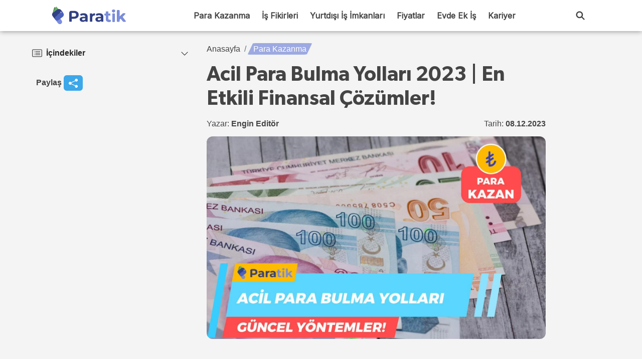

--- FILE ---
content_type: text/html; charset=UTF-8
request_url: https://paratik.net/acil-para-bulma-yollari/
body_size: 79949
content:
<!DOCTYPE html><html lang="tr" prefix="og: https://ogp.me/ns#"><head>
 <script type="litespeed/javascript">(function(w,d,s,l,i){w[l]=w[l]||[];w[l].push({'gtm.start':new Date().getTime(),event:'gtm.js'});var f=d.getElementsByTagName(s)[0],j=d.createElement(s),dl=l!='dataLayer'?'&l='+l:'';j.async=!0;j.src='https://www.googletagmanager.com/gtm.js?id='+i+dl;f.parentNode.insertBefore(j,f)})(window,document,'script','dataLayer','GTM-M3K8QH9D')</script> <meta charset="UTF-8"><meta name="viewport" content="width=device-width, initial-scale=1, shrink-to-fit=no"><link rel="profile" href="http://gmpg.org/xfn/11"><title>Acil Para Bulma Yolları 2023 | En Etkili Finansal Çözümler!</title><meta name="description" content="Acil para bulma yolları ile 1 saat içerisinde para bulabileceksiniz. Bankalar dışında borç para veren yerler, hayırseverler ve daha fazlası için okuyun..."/><meta name="robots" content="follow, index, max-snippet:-1, max-video-preview:-1, max-image-preview:large"/><link rel="canonical" href="https://paratik.net/acil-para-bulma-yollari/" /><meta property="og:locale" content="tr_TR" /><meta property="og:type" content="article" /><meta property="og:title" content="Acil Para Bulma Yolları 2023 | En Etkili Finansal Çözümler!" /><meta property="og:description" content="Acil para bulma yolları ile 1 saat içerisinde para bulabileceksiniz. Bankalar dışında borç para veren yerler, hayırseverler ve daha fazlası için okuyun..." /><meta property="og:url" content="https://paratik.net/acil-para-bulma-yollari/" /><meta property="og:site_name" content="Paratik" /><meta property="article:publisher" content="https://www.facebook.com/paratiknet" /><meta property="article:section" content="Para Kazanma" /><meta property="og:updated_time" content="2023-12-08T17:24:09+03:00" /><meta property="og:image" content="https://paratik.net/wp-content/uploads/2023/03/acil-para-bulma-yollari.jpg" /><meta property="og:image:secure_url" content="https://paratik.net/wp-content/uploads/2023/03/acil-para-bulma-yollari.jpg" /><meta property="og:image:width" content="1712" /><meta property="og:image:height" content="1024" /><meta property="og:image:alt" content="Acil Para Bulma Yolları" /><meta property="og:image:type" content="image/jpeg" /><meta property="article:published_time" content="2023-07-27T16:44:28+03:00" /><meta property="article:modified_time" content="2023-12-08T17:24:09+03:00" /><meta name="twitter:card" content="summary_large_image" /><meta name="twitter:title" content="Acil Para Bulma Yolları 2023 | En Etkili Finansal Çözümler!" /><meta name="twitter:description" content="Acil para bulma yolları ile 1 saat içerisinde para bulabileceksiniz. Bankalar dışında borç para veren yerler, hayırseverler ve daha fazlası için okuyun..." /><meta name="twitter:image" content="https://paratik.net/wp-content/uploads/2023/03/acil-para-bulma-yollari.jpg" /><meta name="twitter:label1" content="Yazan" /><meta name="twitter:data1" content="Engin Editör" /><meta name="twitter:label2" content="Okuma süresi" /><meta name="twitter:data2" content="7 dakika" /> <script type="application/ld+json" class="rank-math-schema-pro">{"@context":"https://schema.org","@graph":[{"@type":"Organization","@id":"https://paratik.net/#organization","name":"Paratik | Para Kazanma, \u0130\u015f Fikirleri, Evde Ek \u0130\u015f","url":"https://paratik.net","sameAs":["https://www.facebook.com/paratiknet","https://www.instagram.com/paratiknet/","https://www.youtube.com/@paratiknet35"],"logo":{"@type":"ImageObject","@id":"https://paratik.net/#logo","url":"https://paratik.net/wp-content/uploads/2023/04/paratiklogo.png","contentUrl":"https://paratik.net/wp-content/uploads/2023/04/paratiklogo.png","caption":"Paratik","inLanguage":"tr","width":"314","height":"79"}},{"@type":"WebSite","@id":"https://paratik.net/#website","url":"https://paratik.net","name":"Paratik","alternateName":"Paratik.net","publisher":{"@id":"https://paratik.net/#organization"},"inLanguage":"tr"},{"@type":"ImageObject","@id":"https://paratik.net/wp-content/uploads/2023/03/acil-para-bulma-yollari.jpg","url":"https://paratik.net/wp-content/uploads/2023/03/acil-para-bulma-yollari.jpg","width":"1712","height":"1024","caption":"Acil Para Bulma Yollar\u0131","inLanguage":"tr"},{"@type":"BreadcrumbList","@id":"https://paratik.net/acil-para-bulma-yollari/#breadcrumb","itemListElement":[{"@type":"ListItem","position":"1","item":{"@id":"https://paratik.net","name":"Ana Sayfa"}},{"@type":"ListItem","position":"2","item":{"@id":"https://paratik.net/para-kazanma/","name":"Para Kazanma"}},{"@type":"ListItem","position":"3","item":{"@id":"https://paratik.net/acil-para-bulma-yollari/","name":"Acil Para Bulma Yollar\u0131 2023 | En Etkili Finansal \u00c7\u00f6z\u00fcmler!"}}]},{"@type":"WebPage","@id":"https://paratik.net/acil-para-bulma-yollari/#webpage","url":"https://paratik.net/acil-para-bulma-yollari/","name":"Acil Para Bulma Yollar\u0131 2023 | En Etkili Finansal \u00c7\u00f6z\u00fcmler!","datePublished":"2023-07-27T16:44:28+03:00","dateModified":"2023-12-08T17:24:09+03:00","isPartOf":{"@id":"https://paratik.net/#website"},"primaryImageOfPage":{"@id":"https://paratik.net/wp-content/uploads/2023/03/acil-para-bulma-yollari.jpg"},"inLanguage":"tr","breadcrumb":{"@id":"https://paratik.net/acil-para-bulma-yollari/#breadcrumb"}},{"@type":"Person","@id":"https://paratik.net/yazar/engin/","name":"Engin Edit\u00f6r","url":"https://paratik.net/yazar/engin/","image":{"@type":"ImageObject","@id":"https://paratik.net/wp-content/litespeed/avatar/159e9515c74556c5755ed6af0dc059ed.jpg?ver=1768565449","url":"https://paratik.net/wp-content/litespeed/avatar/159e9515c74556c5755ed6af0dc059ed.jpg?ver=1768565449","caption":"Engin Edit\u00f6r","inLanguage":"tr"},"worksFor":{"@id":"https://paratik.net/#organization"}},{"headline":"Acil Para Bulma Yollar\u0131 2023 | En Etkili Finansal \u00c7\u00f6z\u00fcmler!","description":"Acil para bulma yollar\u0131 ile 1 saat i\u00e7erisinde para bulabileceksiniz. Bankalar d\u0131\u015f\u0131nda bor\u00e7 para veren yerler, hay\u0131rseverler ve daha fazlas\u0131 i\u00e7in okuyun...","datePublished":"2023-07-27T16:44:28+03:00","dateModified":"2023-12-08T17:24:09+03:00","image":{"@id":"https://paratik.net/wp-content/uploads/2023/03/acil-para-bulma-yollari.jpg"},"author":{"@id":"https://paratik.net/yazar/engin/","name":"Engin Edit\u00f6r"},"@type":"NewsArticle","copyrightYear":"2023","name":"Acil Para Bulma Yollar\u0131 2023 | En Etkili Finansal \u00c7\u00f6z\u00fcmler!","articleSection":"Para Kazanma","subjectOf":[{"@type":"FAQPage","mainEntity":[{"@type":"Question","url":"https://paratik.net/acil-para-bulma-yollari/#faq-question-1690464049882","name":"Acil para nas\u0131l bulunur?","acceptedAnswer":{"@type":"Answer","text":"Acil para bulma yollar\u0131n\u0131 sizler i\u00e7in s\u0131ralad\u0131k. Bu y\u00f6ntemleri deneyerek para bulabilirsiniz. Ancak doland\u0131r\u0131c\u0131l\u0131k faaliyetlerine kar\u015f\u0131 olduk\u00e7a dikkatli olun."}},{"@type":"Question","url":"https://paratik.net/acil-para-bulma-yollari/#faq-question-1690464096900","name":"Senetle kredi nas\u0131l al\u0131n\u0131r?","acceptedAnswer":{"@type":"Answer","text":"Senetle kredi almak i\u00e7in teminat vermeniz gerekir. Teminat verebilece\u011finiz eviniz ya da araban\u0131z varsa, kolay bir \u015fekilde senetle kredi alabilirsiniz."}}]}],"@id":"https://paratik.net/acil-para-bulma-yollari/#schema-63128","isPartOf":{"@id":"https://paratik.net/acil-para-bulma-yollari/#webpage"},"publisher":{"@id":"https://paratik.net/#organization"},"inLanguage":"tr","mainEntityOfPage":{"@id":"https://paratik.net/acil-para-bulma-yollari/#webpage"}}]}</script> <link rel='dns-prefetch' href='//fonts.googleapis.com' /><link rel='dns-prefetch' href='//fonts.gstatic.com' /><link rel='dns-prefetch' href='//ajax.googleapis.com' /><link rel='dns-prefetch' href='//apis.google.com' /><link rel='dns-prefetch' href='//google-analytics.com' /><link rel='dns-prefetch' href='//www.google-analytics.com' /><link rel='dns-prefetch' href='//ssl.google-analytics.com' /><link rel='dns-prefetch' href='//youtube.com' /><link rel='dns-prefetch' href='//api.pinterest.com' /><link rel='dns-prefetch' href='//cdnjs.cloudflare.com' /><link rel='dns-prefetch' href='//connect.facebook.net' /><link rel='dns-prefetch' href='//platform.twitter.com' /><link rel='dns-prefetch' href='//syndication.twitter.com' /><link rel='dns-prefetch' href='//platform.instagram.com' /><link rel="alternate" type="application/rss+xml" title="Paratik &raquo; akışı" href="https://paratik.net/feed/" /><link rel="alternate" type="application/rss+xml" title="Paratik &raquo; yorum akışı" href="https://paratik.net/comments/feed/" /><link rel="alternate" type="application/rss+xml" title="Paratik &raquo; Acil Para Bulma Yolları 2023 | En Etkili Finansal Çözümler! yorum akışı" href="https://paratik.net/acil-para-bulma-yollari/feed/" /><link rel="alternate" title="oEmbed (JSON)" type="application/json+oembed" href="https://paratik.net/wp-json/oembed/1.0/embed?url=https%3A%2F%2Fparatik.net%2Facil-para-bulma-yollari%2F" /><link rel="alternate" title="oEmbed (XML)" type="text/xml+oembed" href="https://paratik.net/wp-json/oembed/1.0/embed?url=https%3A%2F%2Fparatik.net%2Facil-para-bulma-yollari%2F&#038;format=xml" /><style id='wp-img-auto-sizes-contain-inline-css'>img:is([sizes=auto i],[sizes^="auto," i]){contain-intrinsic-size:3000px 1500px}
/*# sourceURL=wp-img-auto-sizes-contain-inline-css */</style><style id="litespeed-ccss">body:after{content:url(/wp-content/plugins/instagram-feed/img/sbi-sprite.png);display:none}:root{--wp-block-synced-color:#7a00df;--wp-block-synced-color--rgb:122,0,223;--wp-bound-block-color:var(--wp-block-synced-color);--wp-editor-canvas-background:#ddd;--wp-admin-theme-color:#007cba;--wp-admin-theme-color--rgb:0,124,186;--wp-admin-theme-color-darker-10:#006ba1;--wp-admin-theme-color-darker-10--rgb:0,107,160.5;--wp-admin-theme-color-darker-20:#005a87;--wp-admin-theme-color-darker-20--rgb:0,90,135;--wp-admin-border-width-focus:2px}:root{--wp--preset--font-size--normal:16px;--wp--preset--font-size--huge:42px}ol,ul{box-sizing:border-box}:root{--wp--preset--aspect-ratio--square:1;--wp--preset--aspect-ratio--4-3:4/3;--wp--preset--aspect-ratio--3-4:3/4;--wp--preset--aspect-ratio--3-2:3/2;--wp--preset--aspect-ratio--2-3:2/3;--wp--preset--aspect-ratio--16-9:16/9;--wp--preset--aspect-ratio--9-16:9/16;--wp--preset--color--black:#000000;--wp--preset--color--cyan-bluish-gray:#abb8c3;--wp--preset--color--white:#fff;--wp--preset--color--pale-pink:#f78da7;--wp--preset--color--vivid-red:#cf2e2e;--wp--preset--color--luminous-vivid-orange:#ff6900;--wp--preset--color--luminous-vivid-amber:#fcb900;--wp--preset--color--light-green-cyan:#7bdcb5;--wp--preset--color--vivid-green-cyan:#00d084;--wp--preset--color--pale-cyan-blue:#8ed1fc;--wp--preset--color--vivid-cyan-blue:#0693e3;--wp--preset--color--vivid-purple:#9b51e0;--wp--preset--color--blue:#0d6efd;--wp--preset--color--indigo:#6610f2;--wp--preset--color--purple:#5533ff;--wp--preset--color--pink:#d63384;--wp--preset--color--red:#dc3545;--wp--preset--color--orange:#fd7e14;--wp--preset--color--yellow:#ffc107;--wp--preset--color--green:#198754;--wp--preset--color--teal:#20c997;--wp--preset--color--cyan:#0dcaf0;--wp--preset--color--gray:#6c757d;--wp--preset--color--gray-dark:#343a40;--wp--preset--gradient--vivid-cyan-blue-to-vivid-purple:linear-gradient(135deg,rgb(6,147,227) 0%,rgb(155,81,224) 100%);--wp--preset--gradient--light-green-cyan-to-vivid-green-cyan:linear-gradient(135deg,rgb(122,220,180) 0%,rgb(0,208,130) 100%);--wp--preset--gradient--luminous-vivid-amber-to-luminous-vivid-orange:linear-gradient(135deg,rgb(252,185,0) 0%,rgb(255,105,0) 100%);--wp--preset--gradient--luminous-vivid-orange-to-vivid-red:linear-gradient(135deg,rgb(255,105,0) 0%,rgb(207,46,46) 100%);--wp--preset--gradient--very-light-gray-to-cyan-bluish-gray:linear-gradient(135deg,rgb(238,238,238) 0%,rgb(169,184,195) 100%);--wp--preset--gradient--cool-to-warm-spectrum:linear-gradient(135deg,rgb(74,234,220) 0%,rgb(151,120,209) 20%,rgb(207,42,186) 40%,rgb(238,44,130) 60%,rgb(251,105,98) 80%,rgb(254,248,76) 100%);--wp--preset--gradient--blush-light-purple:linear-gradient(135deg,rgb(255,206,236) 0%,rgb(152,150,240) 100%);--wp--preset--gradient--blush-bordeaux:linear-gradient(135deg,rgb(254,205,165) 0%,rgb(254,45,45) 50%,rgb(107,0,62) 100%);--wp--preset--gradient--luminous-dusk:linear-gradient(135deg,rgb(255,203,112) 0%,rgb(199,81,192) 50%,rgb(65,88,208) 100%);--wp--preset--gradient--pale-ocean:linear-gradient(135deg,rgb(255,245,203) 0%,rgb(182,227,212) 50%,rgb(51,167,181) 100%);--wp--preset--gradient--electric-grass:linear-gradient(135deg,rgb(202,248,128) 0%,rgb(113,206,126) 100%);--wp--preset--gradient--midnight:linear-gradient(135deg,rgb(2,3,129) 0%,rgb(40,116,252) 100%);--wp--preset--font-size--small:13px;--wp--preset--font-size--medium:20px;--wp--preset--font-size--large:36px;--wp--preset--font-size--x-large:42px;--wp--preset--spacing--20:0.44rem;--wp--preset--spacing--30:0.67rem;--wp--preset--spacing--40:1rem;--wp--preset--spacing--50:1.5rem;--wp--preset--spacing--60:2.25rem;--wp--preset--spacing--70:3.38rem;--wp--preset--spacing--80:5.06rem;--wp--preset--shadow--natural:6px 6px 9px rgba(0, 0, 0, 0.2);--wp--preset--shadow--deep:12px 12px 50px rgba(0, 0, 0, 0.4);--wp--preset--shadow--sharp:6px 6px 0px rgba(0, 0, 0, 0.2);--wp--preset--shadow--outlined:6px 6px 0px -3px rgb(255, 255, 255), 6px 6px rgb(0, 0, 0);--wp--preset--shadow--crisp:6px 6px 0px rgb(0, 0, 0)}@media (max-width:576px){.modal-content{position:fixed;bottom:0;left:0;right:0}}.thank-you-pop{width:100%;padding:20px;text-align:center}.thank-you-pop p{font-size:20px;margin-bottom:27px;color:#5C5C5C}:root{--bs-blue:#0d6efd;--bs-indigo:#6610f2;--bs-purple:#5533ff;--bs-pink:#d63384;--bs-red:#dc3545;--bs-orange:#fd7e14;--bs-yellow:#ffc107;--bs-green:#198754;--bs-teal:#20c997;--bs-cyan:#0dcaf0;--bs-black:#000;--bs-white:#fff;--bs-gray:#6c757d;--bs-gray-dark:#343a40;--bs-gray-100:#f8f9fa;--bs-gray-200:#e9ecef;--bs-gray-300:#dee2e6;--bs-gray-400:#ced4da;--bs-gray-500:#adb5bd;--bs-gray-600:#6c757d;--bs-gray-700:#495057;--bs-gray-800:#343a40;--bs-gray-900:#212529;--bs-primary:#5533ff;--bs-secondary:#6c757d;--bs-success:#198754;--bs-info:#0dcaf0;--bs-warning:#ffc107;--bs-danger:#dc3545;--bs-light:#f8f9fa;--bs-dark:#212529;--bs-primary-rgb:85,51,255;--bs-secondary-rgb:108,117,125;--bs-success-rgb:25,135,84;--bs-info-rgb:13,202,240;--bs-warning-rgb:255,193,7;--bs-danger-rgb:220,53,69;--bs-light-rgb:248,249,250;--bs-dark-rgb:33,37,41;--bs-white-rgb:255,255,255;--bs-black-rgb:0,0,0;--bs-body-color-rgb:33,37,41;--bs-body-bg-rgb:255,255,255;--bs-font-sans-serif:system-ui,-apple-system,"Segoe UI",Roboto,"Helvetica Neue","Noto Sans","Liberation Sans",Arial,sans-serif,"Apple Color Emoji","Segoe UI Emoji","Segoe UI Symbol","Noto Color Emoji";--bs-font-monospace:SFMono-Regular,Menlo,Monaco,Consolas,"Liberation Mono","Courier New",monospace;--bs-gradient:linear-gradient(180deg, rgba(255, 255, 255, 0.15), rgba(255, 255, 255, 0));--bs-body-font-family:var(--bs-font-sans-serif);--bs-body-font-size:1rem;--bs-body-font-weight:400;--bs-body-line-height:1.5;--bs-body-color:#212529;--bs-body-bg:#fff;--bs-border-width:1px;--bs-border-style:solid;--bs-border-color:#dee2e6;--bs-border-color-translucent:rgba(0, 0, 0, 0.175);--bs-border-radius:0.375rem;--bs-border-radius-sm:0.25rem;--bs-border-radius-lg:0.5rem;--bs-border-radius-xl:1rem;--bs-border-radius-2xl:2rem;--bs-border-radius-pill:50rem;--bs-link-color:#5533ff;--bs-link-hover-color:#4429cc;--bs-code-color:#d63384;--bs-highlight-bg:#fff3cd}*,::after,::before{box-sizing:border-box}@media (prefers-reduced-motion:no-preference){:root{scroll-behavior:smooth}}body{margin:0;font-family:var(--bs-body-font-family);font-size:var(--bs-body-font-size);font-weight:var(--bs-body-font-weight);line-height:var(--bs-body-line-height);color:var(--bs-body-color);text-align:var(--bs-body-text-align);background-color:var(--bs-body-bg);-webkit-text-size-adjust:100%}h1{margin-top:0;margin-bottom:.5rem;font-weight:500;line-height:1.2}h1{font-size:calc(1.375rem + 1.5vw)}@media (min-width:1200px){h1{font-size:2.5rem}}p{margin-top:0;margin-bottom:1rem}ol,ul{padding-left:2rem}ol,ul{margin-top:0;margin-bottom:1rem}ul ol{margin-bottom:0}strong{font-weight:bolder}small{font-size:.875em}a{color:var(--bs-link-color);text-decoration:underline}img,svg{vertical-align:middle}label{display:inline-block}button{border-radius:0}button,input,textarea{margin:0;font-family:inherit;font-size:inherit;line-height:inherit}button{text-transform:none}[type=button],[type=submit],button{-webkit-appearance:button}::-moz-focus-inner{padding:0;border-style:none}textarea{resize:vertical}::-webkit-datetime-edit-day-field,::-webkit-datetime-edit-fields-wrapper,::-webkit-datetime-edit-hour-field,::-webkit-datetime-edit-minute,::-webkit-datetime-edit-month-field,::-webkit-datetime-edit-text,::-webkit-datetime-edit-year-field{padding:0}::-webkit-inner-spin-button{height:auto}::-webkit-search-decoration{-webkit-appearance:none}::-webkit-color-swatch-wrapper{padding:0}::-webkit-file-upload-button{font:inherit;-webkit-appearance:button}::file-selector-button{font:inherit;-webkit-appearance:button}.list-unstyled{padding-left:0;list-style:none}.img-fluid{max-width:100%;height:auto}.container{--bs-gutter-x:1.5rem;--bs-gutter-y:0;width:100%;padding-right:calc(var(--bs-gutter-x)*.5);padding-left:calc(var(--bs-gutter-x)*.5);margin-right:auto;margin-left:auto}@media (min-width:576px){.container{max-width:540px}}@media (min-width:768px){.container{max-width:720px}}@media (min-width:992px){.container{max-width:960px}}@media (min-width:1200px){.container{max-width:1140px}}@media (min-width:1400px){.container{max-width:1320px}}.row{--bs-gutter-x:1.5rem;--bs-gutter-y:0;display:flex;flex-wrap:wrap;margin-top:calc(-1*var(--bs-gutter-y));margin-right:calc(-.5*var(--bs-gutter-x));margin-left:calc(-.5*var(--bs-gutter-x))}.row>*{flex-shrink:0;width:100%;max-width:100%;padding-right:calc(var(--bs-gutter-x)*.5);padding-left:calc(var(--bs-gutter-x)*.5);margin-top:var(--bs-gutter-y)}@media (min-width:576px){.col-sm-12{flex:0 0 auto;width:100%}}@media (min-width:768px){.col-md-7{flex:0 0 auto;width:58.33333333%}}.form-label{margin-bottom:.5rem}.form-control{display:block;width:100%;padding:.375rem .75rem;font-size:1rem;font-weight:400;line-height:1.5;color:#212529;background-color:#fff;background-clip:padding-box;border:1px solid #ced4da;-webkit-appearance:none;-moz-appearance:none;appearance:none;border-radius:.375rem}.form-control[type=file]{overflow:hidden}.form-control::-webkit-date-and-time-value{height:1.5em}.form-control::-moz-placeholder{color:#6c757d;opacity:1}.form-control::-webkit-file-upload-button{padding:.375rem .75rem;margin:-.375rem -.75rem;-webkit-margin-end:.75rem;margin-inline-end:.75rem;color:#212529;background-color:#e9ecef;border-color:inherit;border-style:solid;border-width:0;border-inline-end-width:1px;border-radius:0}textarea.form-control{min-height:calc(1.5em + .75rem + 2px)}.btn-check{position:absolute;clip:rect(0,0,0,0)}.input-group{position:relative;display:flex;flex-wrap:wrap;align-items:stretch;width:100%}.input-group>.form-control{position:relative;flex:1 1 auto;width:1%;min-width:0}.input-group .btn{position:relative;z-index:2}.input-group:not(.has-validation)>:not(:last-child):not(.dropdown-toggle):not(.dropdown-menu):not(.form-floating){border-top-right-radius:0;border-bottom-right-radius:0}.input-group>:not(:first-child):not(.dropdown-menu):not(.valid-tooltip):not(.valid-feedback):not(.invalid-tooltip):not(.invalid-feedback){margin-left:-1px;border-top-left-radius:0;border-bottom-left-radius:0}.btn{--bs-btn-padding-x:0.75rem;--bs-btn-padding-y:0.375rem;--bs-btn-font-family:;--bs-btn-font-size:1rem;--bs-btn-font-weight:400;--bs-btn-line-height:1.5;--bs-btn-color:#212529;--bs-btn-bg:transparent;--bs-btn-border-width:1px;--bs-btn-border-color:transparent;--bs-btn-border-radius:0.375rem;--bs-btn-hover-border-color:transparent;--bs-btn-box-shadow:inset 0 1px 0 rgba(255, 255, 255, 0.15),0 1px 1px rgba(0, 0, 0, 0.075);--bs-btn-disabled-opacity:0.65;--bs-btn-focus-box-shadow:0 0 0 0.25rem rgba(var(--bs-btn-focus-shadow-rgb), .5);display:inline-block;padding:var(--bs-btn-padding-y) var(--bs-btn-padding-x);font-family:var(--bs-btn-font-family);font-size:var(--bs-btn-font-size);font-weight:var(--bs-btn-font-weight);line-height:var(--bs-btn-line-height);color:var(--bs-btn-color);text-align:center;text-decoration:none;vertical-align:middle;border:var(--bs-btn-border-width) solid var(--bs-btn-border-color);border-radius:var(--bs-btn-border-radius);background-color:var(--bs-btn-bg)}.btn-primary{--bs-btn-color:#fff;--bs-btn-bg:#5533ff;--bs-btn-border-color:#5533ff;--bs-btn-hover-color:#fff;--bs-btn-hover-bg:#482bd9;--bs-btn-hover-border-color:#4429cc;--bs-btn-focus-shadow-rgb:111,82,255;--bs-btn-active-color:#fff;--bs-btn-active-bg:#4429cc;--bs-btn-active-border-color:#4026bf;--bs-btn-active-shadow:inset 0 3px 5px rgba(0, 0, 0, 0.125);--bs-btn-disabled-color:#fff;--bs-btn-disabled-bg:#5533ff;--bs-btn-disabled-border-color:#5533ff}.btn-secondary{--bs-btn-color:#fff;--bs-btn-bg:#6c757d;--bs-btn-border-color:#6c757d;--bs-btn-hover-color:#fff;--bs-btn-hover-bg:#5c636a;--bs-btn-hover-border-color:#565e64;--bs-btn-focus-shadow-rgb:130,138,145;--bs-btn-active-color:#fff;--bs-btn-active-bg:#565e64;--bs-btn-active-border-color:#51585e;--bs-btn-active-shadow:inset 0 3px 5px rgba(0, 0, 0, 0.125);--bs-btn-disabled-color:#fff;--bs-btn-disabled-bg:#6c757d;--bs-btn-disabled-border-color:#6c757d}.btn-outline-primary{--bs-btn-color:#5533ff;--bs-btn-border-color:#5533ff;--bs-btn-hover-color:#fff;--bs-btn-hover-bg:#5533ff;--bs-btn-hover-border-color:#5533ff;--bs-btn-focus-shadow-rgb:85,51,255;--bs-btn-active-color:#fff;--bs-btn-active-bg:#5533ff;--bs-btn-active-border-color:#5533ff;--bs-btn-active-shadow:inset 0 3px 5px rgba(0, 0, 0, 0.125);--bs-btn-disabled-color:#5533ff;--bs-btn-disabled-bg:transparent;--bs-btn-disabled-border-color:#5533ff;--bs-gradient:none}.collapse:not(.show){display:none}.dropdown{position:relative}.dropdown-toggle{white-space:nowrap}.dropdown-toggle::after{display:inline-block;margin-left:.255em;vertical-align:.255em;content:"";border-top:.3em solid;border-right:.3em solid #fff0;border-bottom:0;border-left:.3em solid #fff0}.dropdown-menu{--bs-dropdown-zindex:1000;--bs-dropdown-min-width:10rem;--bs-dropdown-padding-x:0;--bs-dropdown-padding-y:0.5rem;--bs-dropdown-spacer:0.125rem;--bs-dropdown-font-size:1rem;--bs-dropdown-color:#212529;--bs-dropdown-bg:#fff;--bs-dropdown-border-color:var(--bs-border-color-translucent);--bs-dropdown-border-radius:0.375rem;--bs-dropdown-border-width:1px;--bs-dropdown-inner-border-radius:calc(0.375rem - 1px);--bs-dropdown-divider-bg:var(--bs-border-color-translucent);--bs-dropdown-divider-margin-y:0.5rem;--bs-dropdown-box-shadow:0 0.5rem 1rem rgba(0, 0, 0, 0.15);--bs-dropdown-link-color:#212529;--bs-dropdown-link-hover-color:#1e2125;--bs-dropdown-link-hover-bg:#e9ecef;--bs-dropdown-link-active-color:#fff;--bs-dropdown-link-active-bg:#5533ff;--bs-dropdown-link-disabled-color:#adb5bd;--bs-dropdown-item-padding-x:1rem;--bs-dropdown-item-padding-y:0.25rem;--bs-dropdown-header-color:#6c757d;--bs-dropdown-header-padding-x:1rem;--bs-dropdown-header-padding-y:0.5rem;position:absolute;z-index:var(--bs-dropdown-zindex);display:none;min-width:var(--bs-dropdown-min-width);padding:var(--bs-dropdown-padding-y) var(--bs-dropdown-padding-x);margin:0;font-size:var(--bs-dropdown-font-size);color:var(--bs-dropdown-color);text-align:left;list-style:none;background-color:var(--bs-dropdown-bg);background-clip:padding-box;border:var(--bs-dropdown-border-width) solid var(--bs-dropdown-border-color);border-radius:var(--bs-dropdown-border-radius)}.dropdown-item{display:block;width:100%;padding:var(--bs-dropdown-item-padding-y) var(--bs-dropdown-item-padding-x);clear:both;font-weight:400;color:var(--bs-dropdown-link-color);text-align:inherit;text-decoration:none;white-space:nowrap;background-color:#fff0;border:0}.btn-group{position:relative;display:inline-flex;vertical-align:middle}.btn-group>.btn{position:relative;flex:1 1 auto}.btn-group{border-radius:.375rem}.btn-group>:not(.btn-check:first-child)+.btn{margin-left:-1px}.btn-group>.btn:not(:last-child):not(.dropdown-toggle){border-top-right-radius:0;border-bottom-right-radius:0}.btn-group>.btn:nth-child(n+3),.btn-group>:not(.btn-check)+.btn{border-top-left-radius:0;border-bottom-left-radius:0}.nav{--bs-nav-link-padding-x:1rem;--bs-nav-link-padding-y:0.5rem;--bs-nav-link-font-weight:;--bs-nav-link-color:var(--bs-link-color);--bs-nav-link-hover-color:var(--bs-link-hover-color);--bs-nav-link-disabled-color:#6c757d;display:flex;flex-wrap:wrap;padding-left:0;margin-bottom:0;list-style:none}.nav-link{display:block;padding:var(--bs-nav-link-padding-y) var(--bs-nav-link-padding-x);font-size:var(--bs-nav-link-font-size);font-weight:var(--bs-nav-link-font-weight);color:var(--bs-nav-link-color);text-decoration:none}.navbar{--bs-navbar-padding-x:0;--bs-navbar-padding-y:0.5rem;--bs-navbar-color:rgba(0, 0, 0, 0.55);--bs-navbar-hover-color:rgba(0, 0, 0, 0.7);--bs-navbar-disabled-color:rgba(0, 0, 0, 0.3);--bs-navbar-active-color:rgba(0, 0, 0, 0.9);--bs-navbar-brand-padding-y:0.3125rem;--bs-navbar-brand-margin-end:1rem;--bs-navbar-brand-font-size:1.25rem;--bs-navbar-brand-color:rgba(0, 0, 0, 0.9);--bs-navbar-brand-hover-color:rgba(0, 0, 0, 0.9);--bs-navbar-nav-link-padding-x:0.5rem;--bs-navbar-toggler-padding-y:0.25rem;--bs-navbar-toggler-padding-x:0.75rem;--bs-navbar-toggler-font-size:1.25rem;--bs-navbar-toggler-icon-bg:url("data:image/svg+xml,%3csvg xmlns='http://www.w3.org/2000/svg' viewBox='0 0 30 30'%3e%3cpath stroke='rgba%280, 0, 0, 0.55%29' stroke-linecap='round' stroke-miterlimit='10' stroke-width='2' d='M4 7h22M4 15h22M4 23h22'/%3e%3c/svg%3e");--bs-navbar-toggler-border-color:rgba(0, 0, 0, 0.1);--bs-navbar-toggler-border-radius:0.375rem;--bs-navbar-toggler-focus-width:0.25rem;position:relative;display:flex;flex-wrap:wrap;align-items:center;justify-content:space-between;padding:var(--bs-navbar-padding-y) var(--bs-navbar-padding-x)}.navbar>.container{display:flex;flex-wrap:inherit;align-items:center;justify-content:space-between}.navbar-nav{--bs-nav-link-padding-x:0;--bs-nav-link-padding-y:0.5rem;--bs-nav-link-font-weight:;--bs-nav-link-color:var(--bs-navbar-color);--bs-nav-link-hover-color:var(--bs-navbar-hover-color);--bs-nav-link-disabled-color:var(--bs-navbar-disabled-color);display:flex;flex-direction:column;padding-left:0;margin-bottom:0;list-style:none}.navbar-toggler{padding:var(--bs-navbar-toggler-padding-y) var(--bs-navbar-toggler-padding-x);font-size:var(--bs-navbar-toggler-font-size);line-height:1;color:var(--bs-navbar-color);background-color:#fff0;border:var(--bs-border-width) solid var(--bs-navbar-toggler-border-color);border-radius:var(--bs-navbar-toggler-border-radius)}.navbar-toggler-icon{display:inline-block;width:1.5em;height:1.5em;vertical-align:middle;background-image:var(--bs-navbar-toggler-icon-bg);background-repeat:no-repeat;background-position:center;background-size:100%}@media (min-width:992px){.navbar-expand-lg{flex-wrap:nowrap;justify-content:flex-start}.navbar-expand-lg .navbar-nav{flex-direction:row}.navbar-expand-lg .navbar-nav .nav-link{padding-right:var(--bs-navbar-nav-link-padding-x);padding-left:var(--bs-navbar-nav-link-padding-x)}.navbar-expand-lg .navbar-toggler{display:none}.navbar-expand-lg .offcanvas{position:static;z-index:auto;flex-grow:1;width:auto!important;height:auto!important;visibility:visible!important;background-color:transparent!important;border:0!important;transform:none!important}.navbar-expand-lg .offcanvas .offcanvas-header{display:none}.navbar-expand-lg .offcanvas .offcanvas-body{display:flex;flex-grow:0;padding:0;overflow-y:visible}}.card{--bs-card-spacer-y:1rem;--bs-card-spacer-x:1rem;--bs-card-title-spacer-y:0.5rem;--bs-card-border-width:1px;--bs-card-border-color:var(--bs-border-color-translucent);--bs-card-border-radius:0.375rem;--bs-card-box-shadow:;--bs-card-inner-border-radius:calc(0.375rem - 1px);--bs-card-cap-padding-y:0.5rem;--bs-card-cap-padding-x:1rem;--bs-card-cap-bg:rgba(0, 0, 0, 0.03);--bs-card-cap-color:;--bs-card-height:;--bs-card-color:;--bs-card-bg:#fff;--bs-card-img-overlay-padding:1rem;--bs-card-group-margin:0.75rem;position:relative;display:flex;flex-direction:column;min-width:0;height:var(--bs-card-height);word-wrap:break-word;background-color:var(--bs-card-bg);background-clip:border-box;border:var(--bs-card-border-width) solid var(--bs-card-border-color);border-radius:var(--bs-card-border-radius)}.card-img-top{width:100%}.card-img-top{border-top-left-radius:var(--bs-card-inner-border-radius);border-top-right-radius:var(--bs-card-inner-border-radius)}.breadcrumb{--bs-breadcrumb-padding-x:0;--bs-breadcrumb-padding-y:0;--bs-breadcrumb-margin-bottom:1rem;--bs-breadcrumb-bg:;--bs-breadcrumb-border-radius:;--bs-breadcrumb-divider-color:#6c757d;--bs-breadcrumb-item-padding-x:0.5rem;--bs-breadcrumb-item-active-color:#6c757d;display:flex;flex-wrap:wrap;padding:var(--bs-breadcrumb-padding-y) var(--bs-breadcrumb-padding-x);margin-bottom:var(--bs-breadcrumb-margin-bottom);font-size:var(--bs-breadcrumb-font-size);list-style:none;background-color:var(--bs-breadcrumb-bg);border-radius:var(--bs-breadcrumb-border-radius)}.breadcrumb-item+.breadcrumb-item{padding-left:var(--bs-breadcrumb-item-padding-x)}.breadcrumb-item+.breadcrumb-item::before{float:left;padding-right:var(--bs-breadcrumb-item-padding-x);color:var(--bs-breadcrumb-divider-color);content:var(--bs-breadcrumb-divider,"/")}.breadcrumb-item.active{color:var(--bs-breadcrumb-item-active-color)}.btn-close{box-sizing:content-box;width:1em;height:1em;padding:.25em .25em;color:#000;background:#fff0 url(data:image/svg+xml,%3csvg\ xmlns=\'http://www.w3.org/2000/svg\'\ viewBox=\'0\ 0\ 16\ 16\'\ fill=\'%23000\'%3e%3cpath\ d=\'M.293.293a1\ 1\ 0\ 0\ 1\ 1.414\ 0L8\ 6.586\ 14.293.293a1\ 1\ 0\ 1\ 1\ 1.414\ 1.414L9.414\ 8l6.293\ 6.293a1\ 1\ 0\ 0\ 1-1.414\ 1.414L8\ 9.414l-6.293\ 6.293a1\ 1\ 0\ 0\ 1-1.414-1.414L6.586\ 8\ .293\ 1.707a1\ 1\ 0\ 0\ 1\ 0-1.414z\'/%3e%3c/svg%3e)center/1em auto no-repeat;border:0;border-radius:.375rem;opacity:.5}.btn-close-white{filter:invert(1) grayscale(100%) brightness(200%)}.modal{--bs-modal-zindex:1055;--bs-modal-width:500px;--bs-modal-padding:1rem;--bs-modal-margin:0.5rem;--bs-modal-color:;--bs-modal-bg:#fff;--bs-modal-border-color:var(--bs-border-color-translucent);--bs-modal-border-width:1px;--bs-modal-border-radius:0.5rem;--bs-modal-box-shadow:0 0.125rem 0.25rem rgba(0, 0, 0, 0.075);--bs-modal-inner-border-radius:calc(0.5rem - 1px);--bs-modal-header-padding-x:1rem;--bs-modal-header-padding-y:1rem;--bs-modal-header-padding:1rem 1rem;--bs-modal-header-border-color:var(--bs-border-color);--bs-modal-header-border-width:1px;--bs-modal-title-line-height:1.5;--bs-modal-footer-gap:0.5rem;--bs-modal-footer-bg:;--bs-modal-footer-border-color:var(--bs-border-color);--bs-modal-footer-border-width:1px;position:fixed;top:0;left:0;z-index:var(--bs-modal-zindex);display:none;width:100%;height:100%;overflow-x:hidden;overflow-y:auto;outline:0}.modal-dialog{position:relative;width:auto;margin:var(--bs-modal-margin)}.modal-dialog-scrollable{height:calc(100% - var(--bs-modal-margin)*2)}.modal-dialog-scrollable .modal-content{max-height:100%;overflow:hidden}.modal-dialog-scrollable .modal-body{overflow-y:auto}.modal-dialog-centered{display:flex;align-items:center;min-height:calc(100% - var(--bs-modal-margin)*2)}.modal-content{position:relative;display:flex;flex-direction:column;width:100%;color:var(--bs-modal-color);background-color:var(--bs-modal-bg);background-clip:padding-box;border:var(--bs-modal-border-width) solid var(--bs-modal-border-color);border-radius:var(--bs-modal-border-radius);outline:0}.modal-header{display:flex;flex-shrink:0;align-items:center;justify-content:space-between;padding:var(--bs-modal-header-padding);border-bottom:var(--bs-modal-header-border-width) solid var(--bs-modal-header-border-color);border-top-left-radius:var(--bs-modal-inner-border-radius);border-top-right-radius:var(--bs-modal-inner-border-radius)}.modal-header .btn-close{padding:calc(var(--bs-modal-header-padding-y)*.5) calc(var(--bs-modal-header-padding-x)*.5);margin:calc(-.5*var(--bs-modal-header-padding-y)) calc(-.5*var(--bs-modal-header-padding-x)) calc(-.5*var(--bs-modal-header-padding-y)) auto}.modal-title{margin-bottom:0;line-height:var(--bs-modal-title-line-height)}.modal-body{position:relative;flex:1 1 auto;padding:var(--bs-modal-padding)}.modal-footer{display:flex;flex-shrink:0;flex-wrap:wrap;align-items:center;justify-content:flex-end;padding:calc(var(--bs-modal-padding) - var(--bs-modal-footer-gap)*.5);background-color:var(--bs-modal-footer-bg);border-top:var(--bs-modal-footer-border-width) solid var(--bs-modal-footer-border-color);border-bottom-right-radius:var(--bs-modal-inner-border-radius);border-bottom-left-radius:var(--bs-modal-inner-border-radius)}.modal-footer>*{margin:calc(var(--bs-modal-footer-gap)*.5)}@media (min-width:576px){.modal{--bs-modal-margin:1.75rem;--bs-modal-box-shadow:0 0.5rem 1rem rgba(0, 0, 0, 0.15)}.modal-dialog{max-width:var(--bs-modal-width);margin-right:auto;margin-left:auto}}.offcanvas{--bs-offcanvas-zindex:1045;--bs-offcanvas-width:400px;--bs-offcanvas-height:30vh;--bs-offcanvas-padding-x:1rem;--bs-offcanvas-padding-y:1rem;--bs-offcanvas-color:;--bs-offcanvas-bg:#fff;--bs-offcanvas-border-width:1px;--bs-offcanvas-border-color:var(--bs-border-color-translucent);--bs-offcanvas-box-shadow:0 0.125rem 0.25rem rgba(0, 0, 0, 0.075)}.offcanvas{position:fixed;bottom:0;z-index:var(--bs-offcanvas-zindex);display:flex;flex-direction:column;max-width:100%;color:var(--bs-offcanvas-color);visibility:hidden;background-color:var(--bs-offcanvas-bg);background-clip:padding-box;outline:0}.offcanvas.offcanvas-end{top:0;right:0;width:var(--bs-offcanvas-width);border-left:var(--bs-offcanvas-border-width) solid var(--bs-offcanvas-border-color);transform:translateX(100%)}.offcanvas-header{display:flex;align-items:center;justify-content:space-between;padding:var(--bs-offcanvas-padding-y) var(--bs-offcanvas-padding-x)}.offcanvas-header .btn-close{padding:calc(var(--bs-offcanvas-padding-y)*.5) calc(var(--bs-offcanvas-padding-x)*.5);margin-top:calc(-.5*var(--bs-offcanvas-padding-y));margin-right:calc(-.5*var(--bs-offcanvas-padding-x));margin-bottom:calc(-.5*var(--bs-offcanvas-padding-y))}.offcanvas-body{flex-grow:1;padding:var(--bs-offcanvas-padding-y) var(--bs-offcanvas-padding-x);overflow-y:auto}.d-inline{display:inline!important}.d-block{display:block!important}.d-flex{display:flex!important}.d-none{display:none!important}.position-relative{position:relative!important}.position-absolute{position:absolute!important}.position-sticky{position:-webkit-sticky!important;position:sticky!important}.top-0{top:0!important}.top-50{top:50%!important}.start-50{left:50%!important}.end-0{right:0!important}.translate-middle{transform:translate(-50%,-50%)!important}.border-0{border:0!important}.w-100{width:100%!important}.h-25{height:25%!important}.flex-column{flex-direction:column!important}.flex-grow-1{flex-grow:1!important}.flex-wrap{flex-wrap:wrap!important}.justify-content-start{justify-content:flex-start!important}.justify-content-center{justify-content:center!important}.justify-content-between{justify-content:space-between!important}.justify-content-around{justify-content:space-around!important}.align-items-center{align-items:center!important}.mx-auto{margin-right:auto!important;margin-left:auto!important}.my-3{margin-top:1rem!important;margin-bottom:1rem!important}.mt-1{margin-top:.25rem!important}.mt-3{margin-top:1rem!important}.me-2{margin-right:.5rem!important}.mb-0{margin-bottom:0!important}.mb-3{margin-bottom:1rem!important}.mb-4{margin-bottom:1.5rem!important}.ms-2{margin-left:.5rem!important}.p-0{padding:0!important}.p-2{padding:.5rem!important}.p-4{padding:1.5rem!important}.px-2{padding-right:.5rem!important;padding-left:.5rem!important}.py-3{padding-top:1rem!important;padding-bottom:1rem!important}.pt-0{padding-top:0!important}.pe-3{padding-right:1rem!important}.ps-2{padding-left:.5rem!important}.ps-3{padding-left:1rem!important}.gap-1{gap:.25rem!important}.fs-1{font-size:calc(1.375rem + 1.5vw)!important}.fs-5{font-size:1.25rem!important}.fs-6{font-size:1rem!important}.fw-bold{font-weight:700!important}.text-center{text-align:center!important}.text-decoration-none{text-decoration:none!important}.text-dark{--bs-text-opacity:1;color:rgba(var(--bs-dark-rgb),var(--bs-text-opacity))!important}.bg-light{--bs-bg-opacity:1;background-color:rgba(var(--bs-light-rgb),var(--bs-bg-opacity))!important}.rounded-circle{border-radius:50%!important}@media (min-width:576px){.d-sm-block{display:block!important}.mt-sm-0{margin-top:0!important}.pt-sm-2{padding-top:.5rem!important}}@media (min-width:768px){.d-md-block{display:block!important}.d-md-none{display:none!important}.flex-md-row{flex-direction:row!important}.justify-content-md-between{justify-content:space-between!important}}@media (min-width:992px){.d-lg-none{display:none!important}}@media (min-width:1200px){.fs-1{font-size:2.5rem!important}}body{overflow-x:hidden}img,img.wp-post-image{max-width:100%;height:auto}.toc-list{margin:0;padding-left:10px}a.toc-link{color:currentColor;height:100%}:root{--purple:#314083;--second-purple:#4c61bc;--light-purple:#7b8ddd;--white-purple:#eff1ff;--white:#fff;--lila:#d7dfff}*{padding:0;margin:0}body{font-size:16px;line-height:1.2;font-family:Arial,sans-serif;padding:0;margin:0;color:#444;background-color:#f4f4f4}h1{font-family:Gibson}h1{font-size:calc(1.825rem + .9vw)}.paratik-stickyBar{flex:0 0 auto;width:30%!important}.mobil-sideBar-icindekiler{position:-webkit-sticky!important;position:sticky!important}.toc-list::-webkit-scrollbar-thumb{background-color:#f2f2f2;border-radius:10px;border:1px solid #fff}.toc-list::-webkit-scrollbar{width:8px}.toc-list::-webkit-scrollbar-track{background-color:#fff0}.toc-content>.toc-list{max-height:500px;overflow-y:scroll;overscroll-behavior-y:contain}.toc-list-item a{position:relative}.paratik-stickyBar .toc-content{margin-top:30px}.toc-content>.toc-list{border-left:1.3px solid rgb(0 0 0/.4)}.toc-list{margin:0;padding-left:10px}a.toc-link{color:currentColor;height:100%}.toc-link::before{display:inline-block;left:-22px;margin-top:0;position:absolute;width:2px}.tocfirst{margin-bottom:-30px!important}ul{list-style-type:none;-webkit-padding-start:0;padding-inline-start:0}a{text-decoration:none;color:inherit}p{margin-bottom:0}li.breadcrumb-item.active a{text-decoration:none!important;padding:2px 6px 2px 6px;position:relative;color:#fff}li.breadcrumb-item.active a:before{transform:skewX(-25deg);position:absolute;z-index:-1;top:0;bottom:0;left:0;box-sizing:border-box;background-color:#9da9e1!important;display:block;content:"";border-radius:5%;width:100%}.card{background-color:#fff0;border:none;overflow:hidden}.navbar{height:62px;background-color:var(--white);font-family:Inter,sans-serif;box-shadow:0 0 10px rgb(0 0 0/.47)}.sharedd a{padding:9px 10px 9px 10px}.paylasbtn::after{content:none!important}.navbar .nav-item{margin:0 .25rem}.nav-link{font-style:normal;font-weight:600;color:#444}.tocnavlink{font-style:normal;font-weight:600;color:#444}.nav-item{margin:0 .75rem}.container{max-width:1100px}.search-box{width:-webkit-fit-content;width:-moz-fit-content;width:fit-content;height:-webkit-fit-content;height:-moz-fit-content;height:fit-content;position:relative}.btn-search{border-style:none;outline:0;border-radius:50%;position:absolute;right:0;background-color:#fff0}.custom-search{position:relative;width:30%}.custom-search-input{width:100%;box-sizing:border-box}.custom-search-button{position:absolute;line-height:1!important;z-index:4;background-color:var(--purple)}.bg-third-purple{background-color:var(--second-purple)}.btn{font-weight:500;font-size:14px}.social-button{color:var(--primary);width:32px;height:32px;display:flex;margin:0 .5rem;justify-content:center;align-items:center;background-color:rgb(146 146 146/.1);border:none;border:2px solid var(--second-purple)}.dropdown-menu{max-height:337px;overflow-y:auto}.dropdown{width:320px}.dropdown>.btn{color:#444;background-color:var(--lila)}#topBtn{display:none;position:fixed;bottom:20px;right:30px;z-index:99;border:none;outline:0;background-color:var(--lila);color:var(--white);padding:15px;opacity:.9;border-radius:5px;font-size:15px}.card-img-top{aspect-ratio:1.66}.card-img-top{border-radius:12px}#footerAd-body{z-index:99999;opacity:0;position:fixed;right:0;bottom:0;width:250px;height:260px;background-color:#fff;border:2px double #e2e2e2;border-bottom:0;text-align:center}#footerAd-body .arrow span#kapa{margin:0;color:red;font-size:20px}#footerAd-body .arrow{z-index:9999;text-align:center;font-weight:600;width:24px;height:24px;background-color:#fff;position:absolute;top:-8px;left:-8px;border-radius:50%}#footerAd-mobil .ad{z-index:99999;display:inline-block;height:100%;width:98%}#footerAd-mobil{z-index:99999;max-height:300px;height:250px}#footerAd-mobil .ad{z-index:99999;margin:0;margin-top:1%}.maincontent ol,.maincontent ul{padding-left:3rem}@media screen and (max-width:576px){.maincontent li{font-size:17px}.maincontent ol,.maincontent ul{padding-left:3rem}}.maincontent a{text-decoration:underline;-webkit-text-decoration-color:#00b99c;text-decoration-color:#00b99c;text-decoration-thickness:2px}.maincontent a{color:unset!important}.maincontent li{font-family:Arial,sans-serif;font-style:normal;font-weight:400;font-size:20px;line-height:1.5;color:#252525}.maincontent li{padding-top:7px}.paratik-stickyBar{height:-webkit-max-content;height:-moz-max-content;height:max-content;top:75px}@media screen and (min-width:575.98px) and (max-width:767.98px){.paratik-stickyBar{flex:0 0 auto;width:8.33333333%!important}}#icindekiler-span{font-family:Arial,sans-serif;font-style:normal;font-weight:700;font-size:16px;line-height:40px;color:#252525}nav.mobil-sideBar-icindekiler{z-index:102;top:60px;background:#fff;box-shadow:-4px 0 4px rgb(0 0 0/.05),5px 4px 15px -3px rgb(0 0 0/.05),5px 4px 6px -2px rgb(0 0 0/.05)}.ssmenu{list-style:none;counter-reset:item}.ssmenu li{counter-increment:item;margin:8px 0;padding:0!important}.ssmenu li a{text-decoration:none;font-family:Arial,sans-serif;font-style:normal;font-weight:400;font-size:16px;color:#252525}.arama-cbk{position:absolute;top:60px;width:100%;z-index:105}@media (max-width:992px){.nav-link:not(.mobil-sideBar-icindekiler .nav-link){padding:16px 45px!important;color:var(--purple);font-weight:700;border-bottom:1px solid rgb(0 0 0/.2);padding:0;font-size:20px}.nav-link.d-inline{font-size:16px!important}.tocnavlink:not(.mobil-sideBar-icindekiler .tocnavlink){padding:16px 45px!important;color:var(--purple);font-weight:700;border-bottom:1px solid rgb(0 0 0/.2);padding:0;font-size:20px}}@media (max-width:1200px){.container{padding:0 2.5rem}}@media (max-width:576px){body{font-size:16px;line-height:1.2}.container{padding:0 1rem}.custom-search{width:75%}#footerAd-body{height:150px}#footerAd-mobil{height:150px}}img{height:auto!important}@media only screen and (max-width:576px){img{height:auto!important}}</style><style>ilgiliBaglantilar,benzer-icerikler,daha-fazla-makale{content-visibility:auto;contain-intrinsic-size:1px 1000px;}</style><link rel="preload" data-asynced="1" data-optimized="2" as="style" onload="this.onload=null;this.rel='stylesheet'" href="https://paratik.net/wp-content/litespeed/css/c83b48c9092429faec64b722c4e42102.css?ver=64976" /><script type="litespeed/javascript">!function(a){"use strict";var b=function(b,c,d){function e(a){return h.body?a():void setTimeout(function(){e(a)})}function f(){i.addEventListener&&i.removeEventListener("load",f),i.media=d||"all"}var g,h=a.document,i=h.createElement("link");if(c)g=c;else{var j=(h.body||h.getElementsByTagName("head")[0]).childNodes;g=j[j.length-1]}var k=h.styleSheets;i.rel="stylesheet",i.href=b,i.media="only x",e(function(){g.parentNode.insertBefore(i,c?g:g.nextSibling)});var l=function(a){for(var b=i.href,c=k.length;c--;)if(k[c].href===b)return a();setTimeout(function(){l(a)})};return i.addEventListener&&i.addEventListener("load",f),i.onloadcssdefined=l,l(f),i};"undefined"!=typeof exports?exports.loadCSS=b:a.loadCSS=b}("undefined"!=typeof global?global:this);!function(a){if(a.loadCSS){var b=loadCSS.relpreload={};if(b.support=function(){try{return a.document.createElement("link").relList.supports("preload")}catch(b){return!1}},b.poly=function(){for(var b=a.document.getElementsByTagName("link"),c=0;c<b.length;c++){var d=b[c];"preload"===d.rel&&"style"===d.getAttribute("as")&&(a.loadCSS(d.href,d,d.getAttribute("media")),d.rel=null)}},!b.support()){b.poly();var c=a.setInterval(b.poly,300);a.addEventListener&&a.addEventListener("load",function(){b.poly(),a.clearInterval(c)}),a.attachEvent&&a.attachEvent("onload",function(){a.clearInterval(c)})}}}(this);</script> <style id='wp-emoji-styles-inline-css'>img.wp-smiley, img.emoji {
		display: inline !important;
		border: none !important;
		box-shadow: none !important;
		height: 1em !important;
		width: 1em !important;
		margin: 0 0.07em !important;
		vertical-align: -0.1em !important;
		background: none !important;
		padding: 0 !important;
	}
/*# sourceURL=wp-emoji-styles-inline-css */</style><style id='wp-block-heading-inline-css'>h1:where(.wp-block-heading).has-background,h2:where(.wp-block-heading).has-background,h3:where(.wp-block-heading).has-background,h4:where(.wp-block-heading).has-background,h5:where(.wp-block-heading).has-background,h6:where(.wp-block-heading).has-background{padding:1.25em 2.375em}h1.has-text-align-left[style*=writing-mode]:where([style*=vertical-lr]),h1.has-text-align-right[style*=writing-mode]:where([style*=vertical-rl]),h2.has-text-align-left[style*=writing-mode]:where([style*=vertical-lr]),h2.has-text-align-right[style*=writing-mode]:where([style*=vertical-rl]),h3.has-text-align-left[style*=writing-mode]:where([style*=vertical-lr]),h3.has-text-align-right[style*=writing-mode]:where([style*=vertical-rl]),h4.has-text-align-left[style*=writing-mode]:where([style*=vertical-lr]),h4.has-text-align-right[style*=writing-mode]:where([style*=vertical-rl]),h5.has-text-align-left[style*=writing-mode]:where([style*=vertical-lr]),h5.has-text-align-right[style*=writing-mode]:where([style*=vertical-rl]),h6.has-text-align-left[style*=writing-mode]:where([style*=vertical-lr]),h6.has-text-align-right[style*=writing-mode]:where([style*=vertical-rl]){rotate:180deg}
/*# sourceURL=https://paratik.net/wp-includes/blocks/heading/style.min.css */</style><style id='wp-block-image-inline-css'>.wp-block-image>a,.wp-block-image>figure>a{display:inline-block}.wp-block-image img{box-sizing:border-box;height:auto;max-width:100%;vertical-align:bottom}@media not (prefers-reduced-motion){.wp-block-image img.hide{visibility:hidden}.wp-block-image img.show{animation:show-content-image .4s}}.wp-block-image[style*=border-radius] img,.wp-block-image[style*=border-radius]>a{border-radius:inherit}.wp-block-image.has-custom-border img{box-sizing:border-box}.wp-block-image.aligncenter{text-align:center}.wp-block-image.alignfull>a,.wp-block-image.alignwide>a{width:100%}.wp-block-image.alignfull img,.wp-block-image.alignwide img{height:auto;width:100%}.wp-block-image .aligncenter,.wp-block-image .alignleft,.wp-block-image .alignright,.wp-block-image.aligncenter,.wp-block-image.alignleft,.wp-block-image.alignright{display:table}.wp-block-image .aligncenter>figcaption,.wp-block-image .alignleft>figcaption,.wp-block-image .alignright>figcaption,.wp-block-image.aligncenter>figcaption,.wp-block-image.alignleft>figcaption,.wp-block-image.alignright>figcaption{caption-side:bottom;display:table-caption}.wp-block-image .alignleft{float:left;margin:.5em 1em .5em 0}.wp-block-image .alignright{float:right;margin:.5em 0 .5em 1em}.wp-block-image .aligncenter{margin-left:auto;margin-right:auto}.wp-block-image :where(figcaption){margin-bottom:1em;margin-top:.5em}.wp-block-image.is-style-circle-mask img{border-radius:9999px}@supports ((-webkit-mask-image:none) or (mask-image:none)) or (-webkit-mask-image:none){.wp-block-image.is-style-circle-mask img{border-radius:0;-webkit-mask-image:url('data:image/svg+xml;utf8,<svg viewBox="0 0 100 100" xmlns="http://www.w3.org/2000/svg"><circle cx="50" cy="50" r="50"/></svg>');mask-image:url('data:image/svg+xml;utf8,<svg viewBox="0 0 100 100" xmlns="http://www.w3.org/2000/svg"><circle cx="50" cy="50" r="50"/></svg>');mask-mode:alpha;-webkit-mask-position:center;mask-position:center;-webkit-mask-repeat:no-repeat;mask-repeat:no-repeat;-webkit-mask-size:contain;mask-size:contain}}:root :where(.wp-block-image.is-style-rounded img,.wp-block-image .is-style-rounded img){border-radius:9999px}.wp-block-image figure{margin:0}.wp-lightbox-container{display:flex;flex-direction:column;position:relative}.wp-lightbox-container img{cursor:zoom-in}.wp-lightbox-container img:hover+button{opacity:1}.wp-lightbox-container button{align-items:center;backdrop-filter:blur(16px) saturate(180%);background-color:#5a5a5a40;border:none;border-radius:4px;cursor:zoom-in;display:flex;height:20px;justify-content:center;opacity:0;padding:0;position:absolute;right:16px;text-align:center;top:16px;width:20px;z-index:100}@media not (prefers-reduced-motion){.wp-lightbox-container button{transition:opacity .2s ease}}.wp-lightbox-container button:focus-visible{outline:3px auto #5a5a5a40;outline:3px auto -webkit-focus-ring-color;outline-offset:3px}.wp-lightbox-container button:hover{cursor:pointer;opacity:1}.wp-lightbox-container button:focus{opacity:1}.wp-lightbox-container button:focus,.wp-lightbox-container button:hover,.wp-lightbox-container button:not(:hover):not(:active):not(.has-background){background-color:#5a5a5a40;border:none}.wp-lightbox-overlay{box-sizing:border-box;cursor:zoom-out;height:100vh;left:0;overflow:hidden;position:fixed;top:0;visibility:hidden;width:100%;z-index:100000}.wp-lightbox-overlay .close-button{align-items:center;cursor:pointer;display:flex;justify-content:center;min-height:40px;min-width:40px;padding:0;position:absolute;right:calc(env(safe-area-inset-right) + 16px);top:calc(env(safe-area-inset-top) + 16px);z-index:5000000}.wp-lightbox-overlay .close-button:focus,.wp-lightbox-overlay .close-button:hover,.wp-lightbox-overlay .close-button:not(:hover):not(:active):not(.has-background){background:none;border:none}.wp-lightbox-overlay .lightbox-image-container{height:var(--wp--lightbox-container-height);left:50%;overflow:hidden;position:absolute;top:50%;transform:translate(-50%,-50%);transform-origin:top left;width:var(--wp--lightbox-container-width);z-index:9999999999}.wp-lightbox-overlay .wp-block-image{align-items:center;box-sizing:border-box;display:flex;height:100%;justify-content:center;margin:0;position:relative;transform-origin:0 0;width:100%;z-index:3000000}.wp-lightbox-overlay .wp-block-image img{height:var(--wp--lightbox-image-height);min-height:var(--wp--lightbox-image-height);min-width:var(--wp--lightbox-image-width);width:var(--wp--lightbox-image-width)}.wp-lightbox-overlay .wp-block-image figcaption{display:none}.wp-lightbox-overlay button{background:none;border:none}.wp-lightbox-overlay .scrim{background-color:#fff;height:100%;opacity:.9;position:absolute;width:100%;z-index:2000000}.wp-lightbox-overlay.active{visibility:visible}@media not (prefers-reduced-motion){.wp-lightbox-overlay.active{animation:turn-on-visibility .25s both}.wp-lightbox-overlay.active img{animation:turn-on-visibility .35s both}.wp-lightbox-overlay.show-closing-animation:not(.active){animation:turn-off-visibility .35s both}.wp-lightbox-overlay.show-closing-animation:not(.active) img{animation:turn-off-visibility .25s both}.wp-lightbox-overlay.zoom.active{animation:none;opacity:1;visibility:visible}.wp-lightbox-overlay.zoom.active .lightbox-image-container{animation:lightbox-zoom-in .4s}.wp-lightbox-overlay.zoom.active .lightbox-image-container img{animation:none}.wp-lightbox-overlay.zoom.active .scrim{animation:turn-on-visibility .4s forwards}.wp-lightbox-overlay.zoom.show-closing-animation:not(.active){animation:none}.wp-lightbox-overlay.zoom.show-closing-animation:not(.active) .lightbox-image-container{animation:lightbox-zoom-out .4s}.wp-lightbox-overlay.zoom.show-closing-animation:not(.active) .lightbox-image-container img{animation:none}.wp-lightbox-overlay.zoom.show-closing-animation:not(.active) .scrim{animation:turn-off-visibility .4s forwards}}@keyframes show-content-image{0%{visibility:hidden}99%{visibility:hidden}to{visibility:visible}}@keyframes turn-on-visibility{0%{opacity:0}to{opacity:1}}@keyframes turn-off-visibility{0%{opacity:1;visibility:visible}99%{opacity:0;visibility:visible}to{opacity:0;visibility:hidden}}@keyframes lightbox-zoom-in{0%{transform:translate(calc((-100vw + var(--wp--lightbox-scrollbar-width))/2 + var(--wp--lightbox-initial-left-position)),calc(-50vh + var(--wp--lightbox-initial-top-position))) scale(var(--wp--lightbox-scale))}to{transform:translate(-50%,-50%) scale(1)}}@keyframes lightbox-zoom-out{0%{transform:translate(-50%,-50%) scale(1);visibility:visible}99%{visibility:visible}to{transform:translate(calc((-100vw + var(--wp--lightbox-scrollbar-width))/2 + var(--wp--lightbox-initial-left-position)),calc(-50vh + var(--wp--lightbox-initial-top-position))) scale(var(--wp--lightbox-scale));visibility:hidden}}
/*# sourceURL=https://paratik.net/wp-includes/blocks/image/style.min.css */</style><style id='wp-block-list-inline-css'>ol,ul{box-sizing:border-box}:root :where(.wp-block-list.has-background){padding:1.25em 2.375em}
/*# sourceURL=https://paratik.net/wp-includes/blocks/list/style.min.css */</style><style id='wp-block-paragraph-inline-css'>.is-small-text{font-size:.875em}.is-regular-text{font-size:1em}.is-large-text{font-size:2.25em}.is-larger-text{font-size:3em}.has-drop-cap:not(:focus):first-letter{float:left;font-size:8.4em;font-style:normal;font-weight:100;line-height:.68;margin:.05em .1em 0 0;text-transform:uppercase}body.rtl .has-drop-cap:not(:focus):first-letter{float:none;margin-left:.1em}p.has-drop-cap.has-background{overflow:hidden}:root :where(p.has-background){padding:1.25em 2.375em}:where(p.has-text-color:not(.has-link-color)) a{color:inherit}p.has-text-align-left[style*="writing-mode:vertical-lr"],p.has-text-align-right[style*="writing-mode:vertical-rl"]{rotate:180deg}
/*# sourceURL=https://paratik.net/wp-includes/blocks/paragraph/style.min.css */</style><style id='wp-block-quote-inline-css'>.wp-block-quote{box-sizing:border-box;overflow-wrap:break-word}.wp-block-quote.is-large:where(:not(.is-style-plain)),.wp-block-quote.is-style-large:where(:not(.is-style-plain)){margin-bottom:1em;padding:0 1em}.wp-block-quote.is-large:where(:not(.is-style-plain)) p,.wp-block-quote.is-style-large:where(:not(.is-style-plain)) p{font-size:1.5em;font-style:italic;line-height:1.6}.wp-block-quote.is-large:where(:not(.is-style-plain)) cite,.wp-block-quote.is-large:where(:not(.is-style-plain)) footer,.wp-block-quote.is-style-large:where(:not(.is-style-plain)) cite,.wp-block-quote.is-style-large:where(:not(.is-style-plain)) footer{font-size:1.125em;text-align:right}.wp-block-quote>cite{display:block}
/*# sourceURL=https://paratik.net/wp-includes/blocks/quote/style.min.css */</style><style id='global-styles-inline-css'>:root{--wp--preset--aspect-ratio--square: 1;--wp--preset--aspect-ratio--4-3: 4/3;--wp--preset--aspect-ratio--3-4: 3/4;--wp--preset--aspect-ratio--3-2: 3/2;--wp--preset--aspect-ratio--2-3: 2/3;--wp--preset--aspect-ratio--16-9: 16/9;--wp--preset--aspect-ratio--9-16: 9/16;--wp--preset--color--black: #000000;--wp--preset--color--cyan-bluish-gray: #abb8c3;--wp--preset--color--white: #fff;--wp--preset--color--pale-pink: #f78da7;--wp--preset--color--vivid-red: #cf2e2e;--wp--preset--color--luminous-vivid-orange: #ff6900;--wp--preset--color--luminous-vivid-amber: #fcb900;--wp--preset--color--light-green-cyan: #7bdcb5;--wp--preset--color--vivid-green-cyan: #00d084;--wp--preset--color--pale-cyan-blue: #8ed1fc;--wp--preset--color--vivid-cyan-blue: #0693e3;--wp--preset--color--vivid-purple: #9b51e0;--wp--preset--color--blue: #0d6efd;--wp--preset--color--indigo: #6610f2;--wp--preset--color--purple: #5533ff;--wp--preset--color--pink: #d63384;--wp--preset--color--red: #dc3545;--wp--preset--color--orange: #fd7e14;--wp--preset--color--yellow: #ffc107;--wp--preset--color--green: #198754;--wp--preset--color--teal: #20c997;--wp--preset--color--cyan: #0dcaf0;--wp--preset--color--gray: #6c757d;--wp--preset--color--gray-dark: #343a40;--wp--preset--gradient--vivid-cyan-blue-to-vivid-purple: linear-gradient(135deg,rgb(6,147,227) 0%,rgb(155,81,224) 100%);--wp--preset--gradient--light-green-cyan-to-vivid-green-cyan: linear-gradient(135deg,rgb(122,220,180) 0%,rgb(0,208,130) 100%);--wp--preset--gradient--luminous-vivid-amber-to-luminous-vivid-orange: linear-gradient(135deg,rgb(252,185,0) 0%,rgb(255,105,0) 100%);--wp--preset--gradient--luminous-vivid-orange-to-vivid-red: linear-gradient(135deg,rgb(255,105,0) 0%,rgb(207,46,46) 100%);--wp--preset--gradient--very-light-gray-to-cyan-bluish-gray: linear-gradient(135deg,rgb(238,238,238) 0%,rgb(169,184,195) 100%);--wp--preset--gradient--cool-to-warm-spectrum: linear-gradient(135deg,rgb(74,234,220) 0%,rgb(151,120,209) 20%,rgb(207,42,186) 40%,rgb(238,44,130) 60%,rgb(251,105,98) 80%,rgb(254,248,76) 100%);--wp--preset--gradient--blush-light-purple: linear-gradient(135deg,rgb(255,206,236) 0%,rgb(152,150,240) 100%);--wp--preset--gradient--blush-bordeaux: linear-gradient(135deg,rgb(254,205,165) 0%,rgb(254,45,45) 50%,rgb(107,0,62) 100%);--wp--preset--gradient--luminous-dusk: linear-gradient(135deg,rgb(255,203,112) 0%,rgb(199,81,192) 50%,rgb(65,88,208) 100%);--wp--preset--gradient--pale-ocean: linear-gradient(135deg,rgb(255,245,203) 0%,rgb(182,227,212) 50%,rgb(51,167,181) 100%);--wp--preset--gradient--electric-grass: linear-gradient(135deg,rgb(202,248,128) 0%,rgb(113,206,126) 100%);--wp--preset--gradient--midnight: linear-gradient(135deg,rgb(2,3,129) 0%,rgb(40,116,252) 100%);--wp--preset--font-size--small: 13px;--wp--preset--font-size--medium: 20px;--wp--preset--font-size--large: 36px;--wp--preset--font-size--x-large: 42px;--wp--preset--spacing--20: 0.44rem;--wp--preset--spacing--30: 0.67rem;--wp--preset--spacing--40: 1rem;--wp--preset--spacing--50: 1.5rem;--wp--preset--spacing--60: 2.25rem;--wp--preset--spacing--70: 3.38rem;--wp--preset--spacing--80: 5.06rem;--wp--preset--shadow--natural: 6px 6px 9px rgba(0, 0, 0, 0.2);--wp--preset--shadow--deep: 12px 12px 50px rgba(0, 0, 0, 0.4);--wp--preset--shadow--sharp: 6px 6px 0px rgba(0, 0, 0, 0.2);--wp--preset--shadow--outlined: 6px 6px 0px -3px rgb(255, 255, 255), 6px 6px rgb(0, 0, 0);--wp--preset--shadow--crisp: 6px 6px 0px rgb(0, 0, 0);}:where(.is-layout-flex){gap: 0.5em;}:where(.is-layout-grid){gap: 0.5em;}body .is-layout-flex{display: flex;}.is-layout-flex{flex-wrap: wrap;align-items: center;}.is-layout-flex > :is(*, div){margin: 0;}body .is-layout-grid{display: grid;}.is-layout-grid > :is(*, div){margin: 0;}:where(.wp-block-columns.is-layout-flex){gap: 2em;}:where(.wp-block-columns.is-layout-grid){gap: 2em;}:where(.wp-block-post-template.is-layout-flex){gap: 1.25em;}:where(.wp-block-post-template.is-layout-grid){gap: 1.25em;}.has-black-color{color: var(--wp--preset--color--black) !important;}.has-cyan-bluish-gray-color{color: var(--wp--preset--color--cyan-bluish-gray) !important;}.has-white-color{color: var(--wp--preset--color--white) !important;}.has-pale-pink-color{color: var(--wp--preset--color--pale-pink) !important;}.has-vivid-red-color{color: var(--wp--preset--color--vivid-red) !important;}.has-luminous-vivid-orange-color{color: var(--wp--preset--color--luminous-vivid-orange) !important;}.has-luminous-vivid-amber-color{color: var(--wp--preset--color--luminous-vivid-amber) !important;}.has-light-green-cyan-color{color: var(--wp--preset--color--light-green-cyan) !important;}.has-vivid-green-cyan-color{color: var(--wp--preset--color--vivid-green-cyan) !important;}.has-pale-cyan-blue-color{color: var(--wp--preset--color--pale-cyan-blue) !important;}.has-vivid-cyan-blue-color{color: var(--wp--preset--color--vivid-cyan-blue) !important;}.has-vivid-purple-color{color: var(--wp--preset--color--vivid-purple) !important;}.has-black-background-color{background-color: var(--wp--preset--color--black) !important;}.has-cyan-bluish-gray-background-color{background-color: var(--wp--preset--color--cyan-bluish-gray) !important;}.has-white-background-color{background-color: var(--wp--preset--color--white) !important;}.has-pale-pink-background-color{background-color: var(--wp--preset--color--pale-pink) !important;}.has-vivid-red-background-color{background-color: var(--wp--preset--color--vivid-red) !important;}.has-luminous-vivid-orange-background-color{background-color: var(--wp--preset--color--luminous-vivid-orange) !important;}.has-luminous-vivid-amber-background-color{background-color: var(--wp--preset--color--luminous-vivid-amber) !important;}.has-light-green-cyan-background-color{background-color: var(--wp--preset--color--light-green-cyan) !important;}.has-vivid-green-cyan-background-color{background-color: var(--wp--preset--color--vivid-green-cyan) !important;}.has-pale-cyan-blue-background-color{background-color: var(--wp--preset--color--pale-cyan-blue) !important;}.has-vivid-cyan-blue-background-color{background-color: var(--wp--preset--color--vivid-cyan-blue) !important;}.has-vivid-purple-background-color{background-color: var(--wp--preset--color--vivid-purple) !important;}.has-black-border-color{border-color: var(--wp--preset--color--black) !important;}.has-cyan-bluish-gray-border-color{border-color: var(--wp--preset--color--cyan-bluish-gray) !important;}.has-white-border-color{border-color: var(--wp--preset--color--white) !important;}.has-pale-pink-border-color{border-color: var(--wp--preset--color--pale-pink) !important;}.has-vivid-red-border-color{border-color: var(--wp--preset--color--vivid-red) !important;}.has-luminous-vivid-orange-border-color{border-color: var(--wp--preset--color--luminous-vivid-orange) !important;}.has-luminous-vivid-amber-border-color{border-color: var(--wp--preset--color--luminous-vivid-amber) !important;}.has-light-green-cyan-border-color{border-color: var(--wp--preset--color--light-green-cyan) !important;}.has-vivid-green-cyan-border-color{border-color: var(--wp--preset--color--vivid-green-cyan) !important;}.has-pale-cyan-blue-border-color{border-color: var(--wp--preset--color--pale-cyan-blue) !important;}.has-vivid-cyan-blue-border-color{border-color: var(--wp--preset--color--vivid-cyan-blue) !important;}.has-vivid-purple-border-color{border-color: var(--wp--preset--color--vivid-purple) !important;}.has-vivid-cyan-blue-to-vivid-purple-gradient-background{background: var(--wp--preset--gradient--vivid-cyan-blue-to-vivid-purple) !important;}.has-light-green-cyan-to-vivid-green-cyan-gradient-background{background: var(--wp--preset--gradient--light-green-cyan-to-vivid-green-cyan) !important;}.has-luminous-vivid-amber-to-luminous-vivid-orange-gradient-background{background: var(--wp--preset--gradient--luminous-vivid-amber-to-luminous-vivid-orange) !important;}.has-luminous-vivid-orange-to-vivid-red-gradient-background{background: var(--wp--preset--gradient--luminous-vivid-orange-to-vivid-red) !important;}.has-very-light-gray-to-cyan-bluish-gray-gradient-background{background: var(--wp--preset--gradient--very-light-gray-to-cyan-bluish-gray) !important;}.has-cool-to-warm-spectrum-gradient-background{background: var(--wp--preset--gradient--cool-to-warm-spectrum) !important;}.has-blush-light-purple-gradient-background{background: var(--wp--preset--gradient--blush-light-purple) !important;}.has-blush-bordeaux-gradient-background{background: var(--wp--preset--gradient--blush-bordeaux) !important;}.has-luminous-dusk-gradient-background{background: var(--wp--preset--gradient--luminous-dusk) !important;}.has-pale-ocean-gradient-background{background: var(--wp--preset--gradient--pale-ocean) !important;}.has-electric-grass-gradient-background{background: var(--wp--preset--gradient--electric-grass) !important;}.has-midnight-gradient-background{background: var(--wp--preset--gradient--midnight) !important;}.has-small-font-size{font-size: var(--wp--preset--font-size--small) !important;}.has-medium-font-size{font-size: var(--wp--preset--font-size--medium) !important;}.has-large-font-size{font-size: var(--wp--preset--font-size--large) !important;}.has-x-large-font-size{font-size: var(--wp--preset--font-size--x-large) !important;}
/*# sourceURL=global-styles-inline-css */</style><style id='classic-theme-styles-inline-css'>/*! This file is auto-generated */
.wp-block-button__link{color:#fff;background-color:#32373c;border-radius:9999px;box-shadow:none;text-decoration:none;padding:calc(.667em + 2px) calc(1.333em + 2px);font-size:1.125em}.wp-block-file__button{background:#32373c;color:#fff;text-decoration:none}
/*# sourceURL=/wp-includes/css/classic-themes.min.css */</style> <script data-optimized="1" type="litespeed/javascript" data-src="https://paratik.net/wp-content/litespeed/js/836cde547099cae6713060f38f817749.js?ver=448d9" id="jquery-core-js"></script> <script data-optimized="1" type="litespeed/javascript" data-src="https://paratik.net/wp-content/litespeed/js/06064b6c013395c719505fb3cb951609.js?ver=89b93" id="jquery-migrate-js"></script> <script id="qubely_local_script-js-extra" type="litespeed/javascript">var qubely_urls={"plugin":"https://paratik.net/wp-content/plugins/qubely/","ajax":"https://paratik.net/wp-admin/admin-ajax.php","nonce":"2f1828471a","actual_url":"paratik.net"}</script> <script id="qubely_container_width-js-extra" type="litespeed/javascript">var qubely_container_width={"sm":"540","md":"720","lg":"960","xl":"1140"}</script> <link rel="https://api.w.org/" href="https://paratik.net/wp-json/" /><link rel="alternate" title="JSON" type="application/json" href="https://paratik.net/wp-json/wp/v2/posts/2809" /><link rel="EditURI" type="application/rsd+xml" title="RSD" href="https://paratik.net/xmlrpc.php?rsd" /><meta name="generator" content="WordPress 6.9" /><link rel='shortlink' href='https://paratik.net/?p=2809' /><meta name="mobile-web-app-capable" content="yes"><meta name="apple-mobile-web-app-capable" content="yes"><meta name="apple-mobile-web-app-title" content="Paratik - Para Uzmanı"><style id="uagb-style-conditional-extension">@media (min-width: 1025px){body .uag-hide-desktop.uagb-google-map__wrap,body .uag-hide-desktop{display:none !important}}@media (min-width: 768px) and (max-width: 1024px){body .uag-hide-tab.uagb-google-map__wrap,body .uag-hide-tab{display:none !important}}@media (max-width: 767px){body .uag-hide-mob.uagb-google-map__wrap,body .uag-hide-mob{display:none !important}}</style><style id="uagb-style-frontend-2809">.uag-blocks-common-selector{z-index:var(--z-index-desktop) !important}@media (max-width: 976px){.uag-blocks-common-selector{z-index:var(--z-index-tablet) !important}}@media (max-width: 767px){.uag-blocks-common-selector{z-index:var(--z-index-mobile) !important}}</style><link rel="icon" href="https://paratik.net/wp-content/uploads/2022/03/favicon.ico" sizes="32x32" /><link rel="icon" href="https://paratik.net/wp-content/uploads/2022/03/favicon.ico" sizes="192x192" /><link rel="apple-touch-icon" href="https://paratik.net/wp-content/uploads/2022/03/favicon.ico" /><meta name="msapplication-TileImage" content="https://paratik.net/wp-content/uploads/2022/03/favicon.ico" /><style type="text/css"></style><link rel="shortcut icon" href="https://paratik.net/favicon.ico" /> <script type="litespeed/javascript" data-src="https://www.googletagmanager.com/gtag/js?id=UA-223450921-1"></script> <script type="litespeed/javascript">window.dataLayer=window.dataLayer||[];function gtag(){dataLayer.push(arguments)}
gtag('js',new Date());gtag('config','UA-223450921-1')</script> <style>.ks-loginWrapOut,.ks-registerWrapOut,.ks-forgotWrapOut {display:none;}</style></head><body class="wp-singular post-template-default single single-post postid-2809 single-format-standard wp-embed-responsive wp-theme-paratik qubely qubely-frontend group-blog paratik-has-sidebar" >
<noscript><iframe data-lazyloaded="1" src="about:blank" data-litespeed-src="https://www.googletagmanager.com/ns.html?id=GTM-M3K8QH9D"
height="0" width="0" style="display:none;visibility:hidden"></iframe><noscript><iframe src="https://www.googletagmanager.com/ns.html?id=GTM-M3K8QH9D"
height="0" width="0" style="display:none;visibility:hidden"></iframe></noscript></noscript><div class="site" id="page"><header id="wrapper-navbar"><nav id="paratik-navbar-head" class="navbar second-navbar navbar-expand-lg" aria-label="Offcanvas navbar large"><div class="container"><div class="d-flex justify-content-center align-items-center">
<a href="https://paratik.net" title="Paratik Anasayfa">
<svg width="150" height="45" viewBox="0 0 314 79" fill="none" xmlns="http://www.w3.org/2000/svg">
<path d="M77.5034 64.3456C76.3988 64.3456 75.5034 63.4501 75.5034 62.3456V26.8456C75.5034 22.4273 79.0851 18.8456 83.5034 18.8456H95.1984C99.2718 18.8456 102.782 19.5172 105.728 20.8606C108.675 22.1606 110.95 24.0456 112.553 26.5156C114.157 28.9856 114.958 31.9322 114.958 35.3556C114.958 38.7356 114.157 41.6606 112.553 44.1306C110.95 46.6006 108.675 48.5072 105.728 49.8506C102.782 51.1506 99.2718 51.8006 95.1984 51.8006H81.3534L86.0334 47.0556V62.3456C86.0334 63.4501 85.138 64.3456 84.0334 64.3456H77.5034ZM86.0334 48.2256L81.3534 43.2206H94.6134C97.8634 43.2206 100.29 42.5272 101.893 41.1406C103.497 39.7539 104.298 37.8256 104.298 35.3556C104.298 32.8422 103.497 30.8922 101.893 29.5056C100.29 28.1189 97.8634 27.4256 94.6134 27.4256H81.3534L86.0334 22.4206V48.2256Z" fill="#314083"/>
<path d="M144.894 64.3456C143.789 64.3456 142.894 63.4501 142.894 62.3456V57.5206L142.244 56.0256V43.8056C142.244 41.6389 141.572 39.9489 140.229 38.7356C138.929 37.5222 136.914 36.9156 134.184 36.9156C132.32 36.9156 130.479 37.2189 128.659 37.8256C127.757 38.1115 126.922 38.4531 126.155 38.8506C125.035 39.4304 123.572 39.1204 122.996 37.9988L121.264 34.6277C120.808 33.7406 121.071 32.6434 121.937 32.1497C123.522 31.2468 125.329 30.5171 127.359 29.9606C130.045 29.2239 132.775 28.8556 135.549 28.8556C140.879 28.8556 145.017 30.1122 147.964 32.6256C150.91 35.1389 152.384 39.0606 152.384 44.3906V62.3456C152.384 63.4501 151.488 64.3456 150.384 64.3456H144.894ZM132.234 64.8656C129.504 64.8656 127.164 64.4106 125.214 63.5006C123.264 62.5472 121.769 61.2689 120.729 59.6656C119.689 58.0622 119.169 56.2639 119.169 54.2706C119.169 52.1906 119.667 50.3706 120.664 48.8106C121.704 47.2506 123.329 46.0372 125.539 45.1706C127.749 44.2606 130.63 43.8056 134.184 43.8056H143.479V49.7206H135.289C132.905 49.7206 131.259 50.1106 130.349 50.8906C129.482 51.6706 129.049 52.6456 129.049 53.8156C129.049 55.1156 129.547 56.1556 130.544 56.9356C131.584 57.6722 132.992 58.0406 134.769 58.0406C136.459 58.0406 137.975 57.6506 139.319 56.8706C140.662 56.0472 141.637 54.8556 142.244 53.2956L143.804 57.9756C143.067 60.2289 141.724 61.9406 139.774 63.1106C137.824 64.2806 135.31 64.8656 132.234 64.8656Z" fill="#314083"/>
<path d="M163.561 64.3456C162.456 64.3456 161.561 63.4501 161.561 62.3456V31.3756C161.561 30.271 162.456 29.3756 163.561 29.3756H169.246C170.35 29.3756 171.246 30.271 171.246 31.3756V39.2556L169.881 36.3956C170.921 33.9256 172.589 32.0622 174.886 30.8056C176.703 29.777 178.832 29.1554 181.273 28.9406C182.373 28.8438 183.271 29.751 183.271 30.8556V37.0433C183.271 37.6709 182.729 38.1506 182.101 38.1506C181.754 38.1072 181.386 38.0856 180.996 38.0856C178.223 38.0856 175.969 38.8872 174.236 40.4906C172.546 42.0506 171.701 44.4989 171.701 47.8356V62.3456C171.701 63.4501 170.805 64.3456 169.701 64.3456H163.561Z" fill="#314083"/>
<path d="M210.465 64.3456C209.36 64.3456 208.465 63.4501 208.465 62.3456V57.5206L207.815 56.0256V43.8056C207.815 41.6389 207.143 39.9489 205.8 38.7356C204.5 37.5222 202.485 36.9156 199.755 36.9156C197.892 36.9156 196.05 37.2189 194.23 37.8256C193.328 38.1115 192.494 38.4531 191.726 38.8506C190.606 39.4304 189.143 39.1204 188.567 37.9988L186.835 34.6277C186.379 33.7406 186.642 32.6434 187.508 32.1497C189.093 31.2468 190.9 30.5171 192.93 29.9606C195.617 29.2239 198.347 28.8556 201.12 28.8556C206.45 28.8556 210.588 30.1122 213.535 32.6256C216.482 35.1389 217.955 39.0606 217.955 44.3906V62.3456C217.955 63.4501 217.06 64.3456 215.955 64.3456H210.465ZM197.805 64.8656C195.075 64.8656 192.735 64.4106 190.785 63.5006C188.835 62.5472 187.34 61.2689 186.3 59.6656C185.26 58.0622 184.74 56.2639 184.74 54.2706C184.74 52.1906 185.238 50.3706 186.235 48.8106C187.275 47.2506 188.9 46.0372 191.11 45.1706C193.32 44.2606 196.202 43.8056 199.755 43.8056H209.05V49.7206H200.86C198.477 49.7206 196.83 50.1106 195.92 50.8906C195.053 51.6706 194.62 52.6456 194.62 53.8156C194.62 55.1156 195.118 56.1556 196.115 56.9356C197.155 57.6722 198.563 58.0406 200.34 58.0406C202.03 58.0406 203.547 57.6506 204.89 56.8706C206.233 56.0472 207.208 54.8556 207.815 53.2956L209.375 57.9756C208.638 60.2289 207.295 61.9406 205.345 63.1106C203.395 64.2806 200.882 64.8656 197.805 64.8656Z" fill="#314083"/>
<path d="M241.432 64.8656C237.316 64.8656 234.109 63.8256 231.812 61.7456C229.516 59.6222 228.367 56.4806 228.367 52.3206V23.6406C228.367 22.536 229.263 21.6406 230.367 21.6406H236.507C237.612 21.6406 238.507 22.536 238.507 23.6406V52.1906C238.507 53.6639 238.897 54.8122 239.677 55.6356C240.457 56.4156 241.519 56.8056 242.862 56.8056C243.454 56.8056 244.013 56.7465 244.54 56.6285C245.847 56.3356 247.438 56.7643 247.916 58.0155L249.134 61.2066C249.46 62.0594 249.173 63.0414 248.355 63.4466C247.622 63.8098 246.809 64.1094 245.917 64.3456C244.487 64.6922 242.992 64.8656 241.432 64.8656ZM224.972 37.9556C223.868 37.9556 222.972 37.0601 222.972 35.9556V32.1556C222.972 31.051 223.868 30.1556 224.972 30.1556H245.217C246.322 30.1556 247.217 31.051 247.217 32.1556V35.9556C247.217 37.0601 246.322 37.9556 245.217 37.9556H224.972Z" fill="#314083"/>
<path d="M257.379 64.8656C256.275 64.8656 255.379 63.9663 255.379 62.8617C255.379 51.0827 255.379 43.6784 255.379 31.8994C255.379 30.7948 256.275 29.8956 257.379 29.8956H263.519C264.624 29.8956 265.519 30.791 265.519 31.8956V62.8656C265.519 63.9701 264.624 64.8656 263.519 64.8656H257.379ZM260.449 25.0206C258.586 25.0206 257.069 24.4789 255.899 23.3956C254.729 22.3122 254.144 20.9689 254.144 19.3656C254.144 17.7622 254.729 16.4189 255.899 15.3356C257.069 14.2522 258.586 13.7106 260.449 13.7106C262.313 13.7106 263.829 14.2306 264.999 15.2706C266.169 16.2672 266.754 17.5672 266.754 19.1706C266.754 20.8606 266.169 22.2689 264.999 23.3956C263.873 24.4789 262.356 25.0206 260.449 25.0206Z" fill="#314083"/>
<path d="M283.315 57.1956L283.575 44.8456C289.751 38.9896 293.297 35.6274 299.311 29.9244C299.683 29.5721 300.175 29.3756 300.687 29.3756H307.207C308.981 29.3756 309.877 31.5135 308.633 32.7781L296.315 45.3006L291.05 49.5906L283.315 57.1956ZM276.93 64.3456C275.825 64.3456 274.93 63.4501 274.93 62.3456V18.1156C274.93 17.011 275.825 16.1156 276.93 16.1156H283.07C284.175 16.1156 285.07 17.011 285.07 18.1156V62.3456C285.07 63.4501 284.175 64.3456 283.07 64.3456H276.93ZM301.952 64.3456C301.347 64.3456 300.774 64.0714 300.395 63.6L289.165 49.6556L295.535 41.7906L310.734 61.1089C311.766 62.421 310.831 64.3456 309.162 64.3456H301.952Z" fill="#314083"/>
<path d="M5.51755 32.7694C5.1893 32.2814 5.09245 31.6737 5.25277 31.1079L12.6443 5.02024C13.0431 3.61272 14.7686 3.0956 15.8758 4.05179L33.5482 19.3144C34.5371 20.1684 34.4549 21.7257 33.3817 22.4708L11.3338 37.7795C10.417 38.4161 9.15657 38.1791 8.5336 37.253L5.51755 32.7694Z" fill="#558154"/>
<path d="M5.64155 32.9537C5.24431 32.3632 5.19081 31.6061 5.50106 30.9655L19.2013 2.68114C19.821 1.40171 21.5403 1.15914 22.4898 2.21717L36.478 17.804C37.2846 18.7028 37.1167 20.1059 36.1209 20.7891L11.3308 37.7954C10.4141 38.4243 9.16047 38.1849 8.53997 37.2625L5.64155 32.9537Z" fill="#66AD64"/>
<rect x="7.57874" y="42.5284" width="19.1025" height="44.4527" rx="9.55124" transform="rotate(-36.6329 7.57874 42.5284)" fill="#7B8DDD"/>
<path d="M17.6127 56.0229L5.58272 39.844C2.49947 35.6974 3.3615 29.8364 7.50813 26.7532C11.6548 23.6699 17.5157 24.532 20.599 28.6786L25.4687 35.2278C29.4232 40.5461 28.3176 48.0632 22.9992 52.0177L17.6127 56.0229Z" fill="#314083"/>
<path d="M29.6039 57.9326C25.8442 60.7282 20.5302 59.9466 17.7346 56.1869C14.2269 51.4694 15.2076 44.8016 19.9251 41.294L46.1297 21.8093L50.3825 27.5288C54.337 32.8471 53.2313 40.3643 47.913 44.3187L29.6039 57.9326Z" fill="#4C61BC"/>
<path d="M11.3982 47.6652L7.16025 41.9656C3.20576 36.6473 4.31138 29.1302 9.62971 25.1757L25.1166 13.6603C30.435 9.70577 37.9521 10.8114 41.9066 16.1297L46.1445 21.8293L11.3982 47.6652Z" fill="#314083"/>
<g filter="url(#filter0_d_643_15307)">
<path d="M36.8926 28.3261C35.2951 26.1652 35.7518 23.1184 37.9127 21.5208L43.0523 17.7211L48.8376 25.5465L43.6979 29.3462C41.537 30.9438 38.4902 30.4871 36.8926 28.3261Z" fill="#4C61BC"/>
</g>
<path d="M241.432 64.655C237.315 64.655 234.109 63.615 231.812 61.535C229.515 59.4117 228.367 56.27 228.367 52.11V23.43C228.367 22.3254 229.263 21.43 230.367 21.43H236.507C237.612 21.43 238.507 22.3254 238.507 23.43V51.98C238.507 53.4533 238.897 54.6017 239.677 55.425C240.457 56.205 241.519 56.595 242.862 56.595C243.454 56.595 244.013 56.536 244.54 56.4179C245.847 56.125 247.438 56.5537 247.915 57.8049L249.134 60.996C249.46 61.8488 249.173 62.8308 248.355 63.236C247.622 63.5992 246.809 63.8989 245.917 64.135C244.487 64.4817 242.992 64.655 241.432 64.655ZM224.972 37.745C223.868 37.745 222.972 36.8496 222.972 35.745V31.945C222.972 30.8404 223.868 29.945 224.972 29.945H245.217C246.322 29.945 247.217 30.8404 247.217 31.945V35.745C247.217 36.8496 246.322 37.745 245.217 37.745H224.972Z" fill="#7B8DDD"/>
<path d="M257.379 64.655C256.275 64.655 255.379 63.7557 255.379 62.6512C255.379 50.8721 255.379 43.4679 255.379 31.6888C255.379 30.5842 256.275 29.685 257.379 29.685H263.519C264.624 29.685 265.519 30.5804 265.519 31.685V62.655C265.519 63.7596 264.624 64.655 263.519 64.655H257.379ZM260.449 24.81C258.586 24.81 257.069 24.2683 255.899 23.185C254.729 22.1016 254.144 20.7583 254.144 19.155C254.144 17.5516 254.729 16.2083 255.899 15.125C257.069 14.0416 258.586 13.5 260.449 13.5C262.313 13.5 263.829 14.02 264.999 15.06C266.169 16.0567 266.754 17.3567 266.754 18.96C266.754 20.65 266.169 22.0583 264.999 23.185C263.873 24.2683 262.356 24.81 260.449 24.81Z" fill="#7B8DDD"/>
<path d="M283.315 56.985L283.575 44.635C289.751 38.779 293.297 35.4168 299.311 29.7138C299.683 29.3615 300.175 29.165 300.687 29.165H307.207C308.981 29.165 309.877 31.3029 308.633 32.5675L296.315 45.09L291.05 49.38L283.315 56.985ZM276.93 64.135C275.825 64.135 274.93 63.2396 274.93 62.135V17.905C274.93 16.8004 275.825 15.905 276.93 15.905H283.07C284.175 15.905 285.07 16.8004 285.07 17.905V62.135C285.07 63.2396 284.175 64.135 283.07 64.135H276.93ZM301.952 64.135C301.347 64.135 300.774 63.8609 300.395 63.3894L289.165 49.445L295.535 41.58L310.734 60.8984C311.766 62.2104 310.831 64.135 309.162 64.135H301.952Z" fill="#7B8DDD"/>
<circle cx="41" cy="25.5" r="2" fill="#D9D9D9"/>
<defs>
<filter id="filter0_d_643_15307" x="34.9392" y="17.7211" width="14.8984" height="14.5786" filterUnits="userSpaceOnUse" color-interpolation-filters="sRGB">
<feFlood flood-opacity="0" result="BackgroundImageFix"/>
<feColorMatrix in="SourceAlpha" type="matrix" values="0 0 0 0 0 0 0 0 0 0 0 0 0 0 0 0 0 0 127 0" result="hardAlpha"/>
<feOffset dy="1"/>
<feGaussianBlur stdDeviation="0.5"/>
<feComposite in2="hardAlpha" operator="out"/>
<feColorMatrix type="matrix" values="0 0 0 0 0 0 0 0 0 0 0 0 0 0 0 0 0 0 0.25 0"/>
<feBlend mode="normal" in2="BackgroundImageFix" result="effect1_dropShadow_643_15307"/>
<feBlend mode="normal" in="SourceGraphic" in2="effect1_dropShadow_643_15307" result="shape"/>
</filter>
</defs>
</svg></a></div><div class="offcanvas offcanvas-end" tabindex="-1" id="offcanvasNavbar2" aria-labelledby="offcanvasNavbar2Label"><div class="offcanvas-header position-relative bg-third-purple h-25"><div class="position-absolute top-50 start-50 translate-middle">
<a href="https://paratik.net" title="Paratik Anasayfa">
<svg width="300" height="100" viewBox="0 0 314 79" fill="none" xmlns="http://www.w3.org/2000/svg">
<path d="M77.5034 64.3456C76.3988 64.3456 75.5034 63.4501 75.5034 62.3456V26.8456C75.5034 22.4273 79.0851 18.8456 83.5034 18.8456H95.1984C99.2718 18.8456 102.782 19.5172 105.728 20.8606C108.675 22.1606 110.95 24.0456 112.553 26.5156C114.157 28.9856 114.958 31.9322 114.958 35.3556C114.958 38.7356 114.157 41.6606 112.553 44.1306C110.95 46.6006 108.675 48.5072 105.728 49.8506C102.782 51.1506 99.2718 51.8006 95.1984 51.8006H81.3534L86.0334 47.0556V62.3456C86.0334 63.4501 85.138 64.3456 84.0334 64.3456H77.5034ZM86.0334 48.2256L81.3534 43.2206H94.6134C97.8634 43.2206 100.29 42.5272 101.893 41.1406C103.497 39.7539 104.298 37.8256 104.298 35.3556C104.298 32.8422 103.497 30.8922 101.893 29.5056C100.29 28.1189 97.8634 27.4256 94.6134 27.4256H81.3534L86.0334 22.4206V48.2256Z" fill="white"/>
<path d="M144.894 64.3456C143.789 64.3456 142.894 63.4501 142.894 62.3456V57.5206L142.244 56.0256V43.8056C142.244 41.6389 141.572 39.9489 140.229 38.7356C138.929 37.5222 136.914 36.9156 134.184 36.9156C132.32 36.9156 130.479 37.2189 128.659 37.8256C127.757 38.1115 126.922 38.4531 126.155 38.8506C125.035 39.4304 123.572 39.1204 122.996 37.9989L121.264 34.6277C120.808 33.7406 121.071 32.6434 121.937 32.1497C123.522 31.2468 125.329 30.5171 127.359 29.9606C130.045 29.2239 132.775 28.8556 135.549 28.8556C140.879 28.8556 145.017 30.1122 147.964 32.6256C150.91 35.1389 152.384 39.0606 152.384 44.3906V62.3456C152.384 63.4502 151.488 64.3456 150.384 64.3456H144.894ZM132.234 64.8656C129.504 64.8656 127.164 64.4106 125.214 63.5006C123.264 62.5472 121.769 61.2689 120.729 59.6656C119.689 58.0622 119.169 56.2639 119.169 54.2706C119.169 52.1906 119.667 50.3706 120.664 48.8106C121.704 47.2506 123.329 46.0372 125.539 45.1706C127.749 44.2606 130.63 43.8056 134.184 43.8056H143.479V49.7206H135.289C132.905 49.7206 131.259 50.1106 130.349 50.8906C129.482 51.6706 129.049 52.6456 129.049 53.8156C129.049 55.1156 129.547 56.1556 130.544 56.9356C131.584 57.6722 132.992 58.0406 134.769 58.0406C136.459 58.0406 137.975 57.6506 139.319 56.8706C140.662 56.0472 141.637 54.8556 142.244 53.2956L143.804 57.9756C143.067 60.2289 141.724 61.9406 139.774 63.1106C137.824 64.2806 135.31 64.8656 132.234 64.8656Z" fill="white"/>
<path d="M163.561 64.3456C162.456 64.3456 161.561 63.4501 161.561 62.3456V31.3756C161.561 30.271 162.456 29.3756 163.561 29.3756H169.246C170.35 29.3756 171.246 30.271 171.246 31.3756V39.2556L169.881 36.3956C170.921 33.9256 172.589 32.0622 174.886 30.8056C176.703 29.777 178.832 29.1554 181.273 28.9406C182.373 28.8438 183.271 29.751 183.271 30.8556V37.0433C183.271 37.6709 182.729 38.1506 182.101 38.1506C181.754 38.1072 181.386 38.0856 180.996 38.0856C178.223 38.0856 175.969 38.8872 174.236 40.4906C172.546 42.0506 171.701 44.4989 171.701 47.8356V62.3456C171.701 63.4501 170.805 64.3456 169.701 64.3456H163.561Z" fill="white"/>
<path d="M210.465 64.3456C209.36 64.3456 208.465 63.4501 208.465 62.3456V57.5206L207.815 56.0256V43.8056C207.815 41.6389 207.143 39.9489 205.8 38.7356C204.5 37.5222 202.485 36.9156 199.755 36.9156C197.892 36.9156 196.05 37.2189 194.23 37.8256C193.328 38.1115 192.494 38.4531 191.726 38.8506C190.606 39.4304 189.143 39.1204 188.567 37.9989L186.835 34.6277C186.379 33.7406 186.642 32.6434 187.508 32.1497C189.093 31.2468 190.9 30.5171 192.93 29.9606C195.617 29.2239 198.347 28.8556 201.12 28.8556C206.45 28.8556 210.588 30.1122 213.535 32.6256C216.482 35.1389 217.955 39.0606 217.955 44.3906V62.3456C217.955 63.4502 217.06 64.3456 215.955 64.3456H210.465ZM197.805 64.8656C195.075 64.8656 192.735 64.4106 190.785 63.5006C188.835 62.5472 187.34 61.2689 186.3 59.6656C185.26 58.0622 184.74 56.2639 184.74 54.2706C184.74 52.1906 185.238 50.3706 186.235 48.8106C187.275 47.2506 188.9 46.0372 191.11 45.1706C193.32 44.2606 196.202 43.8056 199.755 43.8056H209.05V49.7206H200.86C198.477 49.7206 196.83 50.1106 195.92 50.8906C195.053 51.6706 194.62 52.6456 194.62 53.8156C194.62 55.1156 195.118 56.1556 196.115 56.9356C197.155 57.6722 198.563 58.0406 200.34 58.0406C202.03 58.0406 203.547 57.6506 204.89 56.8706C206.233 56.0472 207.208 54.8556 207.815 53.2956L209.375 57.9756C208.638 60.2289 207.295 61.9406 205.345 63.1106C203.395 64.2806 200.882 64.8656 197.805 64.8656Z" fill="white"/>
<path d="M241.432 64.8656C237.316 64.8656 234.109 63.8256 231.812 61.7456C229.516 59.6222 228.367 56.4806 228.367 52.3206V23.6406C228.367 22.536 229.263 21.6406 230.367 21.6406H236.507C237.612 21.6406 238.507 22.536 238.507 23.6406V52.1906C238.507 53.6639 238.897 54.8122 239.677 55.6356C240.457 56.4156 241.519 56.8056 242.862 56.8056C243.454 56.8056 244.013 56.7465 244.54 56.6285C245.847 56.3356 247.438 56.7643 247.916 58.0155L249.134 61.2066C249.46 62.0594 249.173 63.0414 248.355 63.4466C247.622 63.8098 246.809 64.1095 245.917 64.3456C244.487 64.6922 242.992 64.8656 241.432 64.8656ZM224.972 37.9556C223.868 37.9556 222.972 37.0601 222.972 35.9556V32.1556C222.972 31.051 223.868 30.1556 224.972 30.1556H245.217C246.322 30.1556 247.217 31.051 247.217 32.1556V35.9556C247.217 37.0601 246.322 37.9556 245.217 37.9556H224.972Z" fill="white"/>
<path d="M257.379 64.8656C256.275 64.8656 255.379 63.9663 255.379 62.8617C255.379 51.0827 255.379 43.6784 255.379 31.8994C255.379 30.7948 256.275 29.8956 257.379 29.8956H263.519C264.624 29.8956 265.519 30.791 265.519 31.8956V62.8656C265.519 63.9701 264.624 64.8656 263.519 64.8656H257.379ZM260.449 25.0206C258.586 25.0206 257.069 24.4789 255.899 23.3956C254.729 22.3122 254.144 20.9689 254.144 19.3656C254.144 17.7622 254.729 16.4189 255.899 15.3356C257.069 14.2522 258.586 13.7106 260.449 13.7106C262.313 13.7106 263.829 14.2306 264.999 15.2706C266.169 16.2672 266.754 17.5672 266.754 19.1706C266.754 20.8606 266.169 22.2689 264.999 23.3956C263.873 24.4789 262.356 25.0206 260.449 25.0206Z" fill="white"/>
<path d="M283.315 57.1956L283.575 44.8456C289.751 38.9896 293.297 35.6274 299.311 29.9244C299.683 29.5721 300.175 29.3756 300.687 29.3756H307.207C308.981 29.3756 309.877 31.5135 308.633 32.7781L296.315 45.3006L291.05 49.5906L283.315 57.1956ZM276.93 64.3456C275.825 64.3456 274.93 63.4501 274.93 62.3456V18.1156C274.93 17.011 275.825 16.1156 276.93 16.1156H283.07C284.175 16.1156 285.07 17.011 285.07 18.1156V62.3456C285.07 63.4501 284.175 64.3456 283.07 64.3456H276.93ZM301.952 64.3456C301.347 64.3456 300.774 64.0714 300.395 63.6L289.165 49.6556L295.535 41.7906L310.734 61.1089C311.766 62.421 310.831 64.3456 309.162 64.3456H301.952Z" fill="white"/>
<path d="M5.51755 32.7694C5.1893 32.2814 5.09245 31.6737 5.25277 31.1079L12.6443 5.02024C13.0431 3.61272 14.7686 3.0956 15.8758 4.05179L33.5482 19.3144C34.5371 20.1684 34.4549 21.7257 33.3817 22.4708L11.3338 37.7795C10.417 38.4161 9.15657 38.1791 8.5336 37.253L5.51755 32.7694Z" fill="#558154"/>
<path d="M5.64155 32.9537C5.24431 32.3632 5.19081 31.6061 5.50106 30.9655L19.2013 2.68114C19.821 1.40171 21.5403 1.15914 22.4898 2.21717L36.478 17.804C37.2846 18.7028 37.1167 20.1059 36.1209 20.7891L11.3308 37.7954C10.4141 38.4243 9.16047 38.1849 8.53997 37.2625L5.64155 32.9537Z" fill="#66AD64"/>
<rect x="7.57874" y="42.5284" width="19.1025" height="44.4527" rx="9.55124" transform="rotate(-36.6329 7.57874 42.5284)" fill="#7B8DDD"/>
<path d="M17.6127 56.0229L5.58272 39.844C2.49947 35.6974 3.3615 29.8364 7.50813 26.7532C11.6548 23.6699 17.5157 24.532 20.599 28.6786L25.4687 35.2278C29.4232 40.5461 28.3176 48.0632 22.9992 52.0177L17.6127 56.0229Z" fill="#314083"/>
<path d="M29.6039 57.9326C25.8442 60.7282 20.5302 59.9466 17.7346 56.1869C14.2269 51.4694 15.2076 44.8016 19.9251 41.294L46.1297 21.8093L50.3825 27.5288C54.337 32.8471 53.2313 40.3643 47.913 44.3187L29.6039 57.9326Z" fill="#4C61BC"/>
<path d="M11.3982 47.6652L7.16025 41.9656C3.20576 36.6473 4.31138 29.1302 9.62971 25.1757L25.1166 13.6603C30.435 9.70577 37.9521 10.8114 41.9066 16.1297L46.1445 21.8293L11.3982 47.6652Z" fill="#314083"/>
<g filter="url(#filter0_d_12_17492)">
<path d="M36.8926 28.3261C35.2951 26.1652 35.7518 23.1184 37.9127 21.5208L43.0523 17.7211L48.8376 25.5465L43.6979 29.3462C41.537 30.9438 38.4902 30.4871 36.8926 28.3261Z" fill="#4C61BC"/>
</g>
<path d="M241.432 64.655C237.316 64.655 234.109 63.615 231.812 61.535C229.516 59.4117 228.367 56.27 228.367 52.11V23.43C228.367 22.3254 229.263 21.43 230.367 21.43H236.507C237.612 21.43 238.507 22.3254 238.507 23.43V51.98C238.507 53.4533 238.897 54.6017 239.677 55.425C240.457 56.205 241.519 56.595 242.862 56.595C243.454 56.595 244.013 56.536 244.54 56.4179C245.847 56.125 247.438 56.5537 247.916 57.8049L249.134 60.996C249.46 61.8488 249.173 62.8308 248.355 63.236C247.622 63.5992 246.809 63.8989 245.917 64.135C244.487 64.4817 242.992 64.655 241.432 64.655ZM224.972 37.745C223.868 37.745 222.972 36.8496 222.972 35.745V31.945C222.972 30.8404 223.868 29.945 224.972 29.945H245.217C246.322 29.945 247.217 30.8404 247.217 31.945V35.745C247.217 36.8496 246.322 37.745 245.217 37.745H224.972Z" fill="white"/>
<path d="M257.379 64.655C256.275 64.655 255.379 63.7557 255.379 62.6512C255.379 50.8721 255.379 43.4679 255.379 31.6888C255.379 30.5842 256.275 29.685 257.379 29.685H263.519C264.624 29.685 265.519 30.5804 265.519 31.685V62.655C265.519 63.7596 264.624 64.655 263.519 64.655H257.379ZM260.449 24.81C258.586 24.81 257.069 24.2683 255.899 23.185C254.729 22.1016 254.144 20.7583 254.144 19.155C254.144 17.5516 254.729 16.2083 255.899 15.125C257.069 14.0416 258.586 13.5 260.449 13.5C262.313 13.5 263.829 14.02 264.999 15.06C266.169 16.0567 266.754 17.3567 266.754 18.96C266.754 20.65 266.169 22.0583 264.999 23.185C263.873 24.2683 262.356 24.81 260.449 24.81Z" fill="white"/>
<path d="M283.315 56.985L283.575 44.635C289.751 38.779 293.297 35.4168 299.311 29.7138C299.683 29.3615 300.175 29.165 300.687 29.165H307.207C308.981 29.165 309.877 31.3029 308.633 32.5675L296.315 45.09L291.05 49.38L283.315 56.985ZM276.93 64.135C275.825 64.135 274.93 63.2396 274.93 62.135V17.905C274.93 16.8004 275.825 15.905 276.93 15.905H283.07C284.175 15.905 285.07 16.8004 285.07 17.905V62.135C285.07 63.2396 284.175 64.135 283.07 64.135H276.93ZM301.952 64.135C301.347 64.135 300.774 63.8609 300.395 63.3894L289.165 49.445L295.535 41.58L310.734 60.8984C311.766 62.2104 310.831 64.135 309.162 64.135H301.952Z" fill="white"/>
<circle cx="41" cy="25.5" r="2" fill="#D9D9D9"/>
<defs>
<filter id="filter0_d_12_17492" x="34.9392" y="17.7211" width="14.8984" height="14.5786" filterUnits="userSpaceOnUse" color-interpolation-filters="sRGB">
<feFlood flood-opacity="0" result="BackgroundImageFix"/>
<feColorMatrix in="SourceAlpha" type="matrix" values="0 0 0 0 0 0 0 0 0 0 0 0 0 0 0 0 0 0 127 0" result="hardAlpha"/>
<feOffset dy="1"/>
<feGaussianBlur stdDeviation="0.5"/>
<feComposite in2="hardAlpha" operator="out"/>
<feColorMatrix type="matrix" values="0 0 0 0 0 0 0 0 0 0 0 0 0 0 0 0 0 0 0.25 0"/>
<feBlend mode="normal" in2="BackgroundImageFix" result="effect1_dropShadow_12_17492"/>
<feBlend mode="normal" in="SourceGraphic" in2="effect1_dropShadow_12_17492" result="shape"/>
</filter>
</defs>
</svg>
</a></div>
<button
type="button"
class="btn-close btn-close-white p-4 position-absolute top-0 end-0"
data-bs-dismiss="offcanvas"
aria-label="Close"></button></div><div class="offcanvas-body justify-content-center" id="navbarSupportedContent"><div id="navbarSupportedContent" class="menu-header-container"><ul id="main-menu" class="navbar-nav flex-grow-1 pe-3"><li itemscope="itemscope" itemtype="https://www.schema.org/SiteNavigationElement" id="menu-item-848" class="menu-item menu-item-type-taxonomy menu-item-object-category current-post-ancestor current-menu-parent current-post-parent active menu-item-848 nav-item"><a title="Para Kazanma" href="https://paratik.net/para-kazanma/" class="nav-link">Para Kazanma</a></li><li itemscope="itemscope" itemtype="https://www.schema.org/SiteNavigationElement" id="menu-item-334" class="menu-item menu-item-type-taxonomy menu-item-object-category menu-item-334 nav-item"><a title="İş Fikirleri" href="https://paratik.net/is-fikirleri/" class="nav-link">İş Fikirleri</a></li><li itemscope="itemscope" itemtype="https://www.schema.org/SiteNavigationElement" id="menu-item-1409" class="menu-item menu-item-type-taxonomy menu-item-object-category menu-item-1409 nav-item"><a title="Yurtdışı İş İmkanları" href="https://paratik.net/yurtdisi-is-imkanlari/" class="nav-link">Yurtdışı İş İmkanları</a></li><li itemscope="itemscope" itemtype="https://www.schema.org/SiteNavigationElement" id="menu-item-3954" class="menu-item menu-item-type-taxonomy menu-item-object-category menu-item-3954 nav-item"><a title="Fiyatlar" href="https://paratik.net/fiyatlar/" class="nav-link">Fiyatlar</a></li><li itemscope="itemscope" itemtype="https://www.schema.org/SiteNavigationElement" id="menu-item-335" class="menu-item menu-item-type-taxonomy menu-item-object-category menu-item-335 nav-item"><a title="Evde Ek İş" href="https://paratik.net/evde-ek-is/" class="nav-link">Evde Ek İş</a></li><li itemscope="itemscope" itemtype="https://www.schema.org/SiteNavigationElement" id="menu-item-7660" class="menu-item menu-item-type-taxonomy menu-item-object-category menu-item-7660 nav-item"><a title="Kariyer" href="https://paratik.net/kariyer/" class="nav-link">Kariyer</a></li></ul></div><ul class="text-center"><li><div
class="social-media-buttons-group d-flex d-lg-none justify-content-center my-3">
<a href="https://www.facebook.com/paratiknet" title="Paratik Facebook Hesabı" target="_blank"
class="social-button rounded-circle text-center"
role="button">
<svg width="37" height="36" viewBox="0 0 37 36" fill="none" xmlns="http://www.w3.org/2000/svg">
<rect x="0.5" width="36" height="36" rx="18" fill="white"/>
<g clip-path="url(#clip0_28_13594)">
<path d="M15.1771 27.8996V18.6089H12.6499V15.2638H15.1771V12.4066C15.1771 10.1614 16.67 8.09961 20.1098 8.09961C21.5026 8.09961 22.5324 8.2294 22.5324 8.2294L22.4513 11.3532C22.4513 11.3532 21.401 11.3432 20.2549 11.3432C19.0144 11.3432 18.8157 11.8989 18.8157 12.8212V15.2638H22.5499L22.3874 18.6089H18.8157V27.8996H15.1771Z" fill="#314083"/>
</g>
<defs>
<clipPath id="clip0_28_13594">
<rect width="10.5" height="21" fill="white" transform="translate(12.499 7.5)"/>
</clipPath>
</defs>
</svg>
</a>
<a href="https://www.instagram.com/paratiknet/" title="Paratik İnstagram Hesabı" target="_blank"
class="social-button rounded-circle text-center"
role="button">
<svg width="37" height="36" viewBox="0 0 37 36" fill="none" xmlns="http://www.w3.org/2000/svg">
<rect x="0.5" width="36" height="36" rx="18" fill="white"/>
<path d="M18.0523 13.385C15.4984 13.385 13.4384 15.4455 13.4384 18C13.4384 20.5545 15.4984 22.615 18.0523 22.615C20.6062 22.615 22.6662 20.5545 22.6662 18C22.6662 15.4455 20.6062 13.385 18.0523 13.385ZM18.0523 21.0003C16.4019 21.0003 15.0526 19.6548 15.0526 18C15.0526 16.3452 16.3979 14.9997 18.0523 14.9997C19.7067 14.9997 21.052 16.3452 21.052 18C21.052 19.6548 19.7027 21.0003 18.0523 21.0003ZM23.9312 13.1963C23.9312 13.7947 23.4493 14.2727 22.855 14.2727C22.2567 14.2727 21.7788 13.7907 21.7788 13.1963C21.7788 12.6018 22.2607 12.1198 22.855 12.1198C23.4493 12.1198 23.9312 12.6018 23.9312 13.1963ZM26.987 14.2887C26.9188 12.8468 26.5895 11.5696 25.5334 10.5172C24.4813 9.46491 23.2043 9.13556 21.7627 9.06326C20.277 8.97891 15.8236 8.97891 14.3379 9.06326C12.9003 9.13154 11.6233 9.46089 10.5672 10.5132C9.51109 11.5655 9.18582 12.8428 9.11354 14.2847C9.02921 15.7708 9.02921 20.2251 9.11354 21.7113C9.1818 23.1532 9.51109 24.4304 10.5672 25.4828C11.6233 26.5351 12.8962 26.8644 14.3379 26.9367C15.8236 27.0211 20.277 27.0211 21.7627 26.9367C23.2043 26.8685 24.4813 26.5391 25.5334 25.4828C26.5855 24.4304 26.9148 23.1532 26.987 21.7113C27.0714 20.2251 27.0714 15.7749 26.987 14.2887ZM25.0676 23.3058C24.7544 24.093 24.148 24.6995 23.3569 25.0168C22.1723 25.4868 19.3614 25.3783 18.0523 25.3783C16.7432 25.3783 13.9283 25.4828 12.7477 25.0168C11.9606 24.7036 11.3543 24.0971 11.037 23.3058C10.5672 22.1209 10.6756 19.3094 10.6756 18C10.6756 16.6906 10.5712 13.875 11.037 12.6942C11.3502 11.907 11.9566 11.3005 12.7477 10.9832C13.9323 10.5132 16.7432 10.6217 18.0523 10.6217C19.3614 10.6217 22.1763 10.5172 23.3569 10.9832C24.144 11.2964 24.7503 11.9029 25.0676 12.6942C25.5374 13.8791 25.429 16.6906 25.429 18C25.429 19.3094 25.5374 22.125 25.0676 23.3058Z" fill="#314083"/>
</svg>
</a></div></li><li class="nav-item mt-3 d-lg-none">
<a class="nav-link d-inline" href="/hakkimizda">Hakkımızda</a>
<a class="nav-link d-inline" href="/iletisim">İletişim</a></li></ul></div></div><div class="d-flex"><div class="d-flex justify-content-center align-items-center"><div class="search-box d-flex align-items-center">
<button	class="btn btn-search d-flex justify-content-center align-items-center"
title="Arama Butonu"
data-bs-toggle="collapse"
href="#paratikaramac"
role="button"
aria-expanded="false"
aria-controls="paratikaramac"><svg
width="18"
height="18"
viewBox="0 0 22 22"
fill="none"
xmlns="http://www.w3.org/2000/svg">
<path
d="M14 14L20 20M9 16C5.13401 16 2 12.866 2 9C2 5.13401 5.13401 2 9 2C12.866 2 16 5.13401 16 9C16 12.866 12.866 16 9 16Z"
stroke="#444444"
stroke-width="3"
stroke-linecap="round"
stroke-linejoin="round" />
</svg>					</button></div></div>
<button
class="navbar-toggler border-0"
type="button"
title="Açılır Menü "
data-bs-toggle="offcanvas"
data-bs-target="#offcanvasNavbar2"
aria-controls="offcanvasNavbar2">
<span class="navbar-toggler-icon"></span>
</button></div></div><div class="collapse bg-light arama-cbk" id="paratikaramac"><div class="container py-3"><form action="/" method="get"><div class="d-flex justify-content-center"><div class="input-group custom-search">
<input type="text" id="aramac" name="s" class="form-control custom-search-input" placeholder="Ara..." />
<button class="btn custom-search-button" type="submit" title="Ara">
<svg
xmlns="http://www.w3.org/2000/svg"
width="16"
height="16"
fill="#fff"
class="bi bi-search"
viewBox="0 0 16 16">
<path
d="M11.742 10.344a6.5 6.5 0 1 0-1.397 1.398h-.001c.03.04.062.078.098.115l3.85 3.85a1 1 0 0 0 1.415-1.414l-3.85-3.85a1.007 1.007 0 0 0-.115-.1zM12 6.5a5.5 5.5 0 1 1-11 0 5.5 5.5 0 0 1 11 0z" />
</svg>
</button></div></div></form></div></div></nav></header>
 <script type="litespeed/javascript" data-src="https://www.googletagmanager.com/gtag/js?id=AW-11180303868"></script> <script type="litespeed/javascript">window.dataLayer=window.dataLayer||[];function gtag(){dataLayer.push(arguments)}
gtag('js',new Date());gtag('config','AW-11180303868')</script> <style>img{
		height:auto!important;
	}
	@media only screen and (max-width: 576px) {
		img{
			height:auto!important;
		}
	}
	h3, .h3 {
  font-size: calc(1.3rem + 0.6vw);
}
@media (min-width: 1200px) {
  h3, .h3 {
    font-size: 1.75rem;
  }
}</style><main id="primary" class="site-main"><div class="container mx-auto" style="max-width: 1200px"><div class="row pt-sm-2 pt-0 mt-3"><div class="d-none d-sm-block position-sticky paratik-stickyBar"><nav class="sidebar mb-4 d-none d-md-block masa-icindekiler"><ul class="nav flex-column list-unstyled" id="nav_accordion" style="padding-left: 0;"><li class="nav-item has-submenu">
<a class="tocnavlink text-decoration-none d-flex justify-content-between align-items-center p-0 tocfirst"
href="#toccol" data-bs-toggle="collapse" title="içindekiler"><div class="d-flex align-items-center">
<svg xmlns="http://www.w3.org/2000/svg" width="20" height="20" fill="currentColor" class="bi bi-card-list" viewBox="0 0 16 16">
<path d="M14.5 3a.5.5 0 0 1 .5.5v9a.5.5 0 0 1-.5.5h-13a.5.5 0 0 1-.5-.5v-9a.5.5 0 0 1 .5-.5h13zm-13-1A1.5 1.5 0 0 0 0 3.5v9A1.5 1.5 0 0 0 1.5 14h13a1.5 1.5 0 0 0 1.5-1.5v-9A1.5 1.5 0 0 0 14.5 2h-13z"/>
<path d="M5 8a.5.5 0 0 1 .5-.5h7a.5.5 0 0 1 0 1h-7A.5.5 0 0 1 5 8zm0-2.5a.5.5 0 0 1 .5-.5h7a.5.5 0 0 1 0 1h-7a.5.5 0 0 1-.5-.5zm0 5a.5.5 0 0 1 .5-.5h7a.5.5 0 0 1 0 1h-7a.5.5 0 0 1-.5-.5zm-1-5a.5.5 0 1 1-1 0 .5.5 0 0 1 1 0zM4 8a.5.5 0 1 1-1 0 .5.5 0 0 1 1 0zm0 2.5a.5.5 0 1 1-1 0 .5.5 0 0 1 1 0z"/>
</svg>
<span class="ps-2" id="icindekiler-span">İçindekiler</span></div>
<span class="text-dark"><svg xmlns="http://www.w3.org/2000/svg" width="16" height="16"
fill="" class="bi bi-chevron-down" viewBox="0 0 16 16">
<path fill-rule="evenodd"
d="M1.646 4.646a.5.5 0 0 1 .708 0L8 10.293l5.646-5.647a.5.5 0 0 1 .708.708l-6 6a.5.5 0 0 1-.708 0l-6-6a.5.5 0 0 1 0-.708z" />
</svg></span>
</a><div id="toccol" class="toc-content collapse show ps-2"></div></li></ul></nav><div class="sosyall mb-4 d-none"><div class="horizontalSosyal d-flex flex-column flex-md-row justify-content-start d-none">
<span class="text-center p-2 d-none d-md-block" style="font-weight: 500;">Paylaş : </span>
<a href="#"
onclick="window.open('http://www.facebook.com/sharer.php?u=https://paratik.net/acil-para-bulma-yollari/&amp;t=Acil Para Bulma Yolları 2023 | En Etkili Finansal Çözümler!', 'facebookShare', 'width=626,height=436'); return false;"
class="text-decoration-none p-2" title="Facebook'da paylaş">
<span style="color: #3b5998">
<svg xmlns="http://www.w3.org/2000/svg" width="20" height="20" fill="currentColor"
class="bi bi-facebook" viewBox="0 0 16 16">
<path
d="M16 8.049c0-4.446-3.582-8.05-8-8.05C3.58 0-.002 3.603-.002 8.05c0 4.017 2.926 7.347 6.75 7.951v-5.625h-2.03V8.05H6.75V6.275c0-2.017 1.195-3.131 3.022-3.131.876 0 1.791.157 1.791.157v1.98h-1.009c-.993 0-1.303.621-1.303 1.258v1.51h2.218l-.354 2.326H9.25V16c3.824-.604 6.75-3.934 6.75-7.951z" />
</svg></span>
</a>
<a href="whatsapp://send?text=Acil Para Bulma Yolları 2023 | En Etkili Finansal Çözümler! https://paratik.net/acil-para-bulma-yollari/"
class="text-decoration-none p-2" title="whatsappda paylaş"><span style="color: #44c554"><svg
xmlns="http://www.w3.org/2000/svg" width="20" height="20" fill=""
class="bi bi-whatsapp" viewBox="0 0 16 16">
<path
d="M13.601 2.326A7.854 7.854 0 0 0 7.994 0C3.627 0 .068 3.558.064 7.926c0 1.399.366 2.76 1.057 3.965L0 16l4.204-1.102a7.933 7.933 0 0 0 3.79.965h.004c4.368 0 7.926-3.558 7.93-7.93A7.898 7.898 0 0 0 13.6 2.326zM7.994 14.521a6.573 6.573 0 0 1-3.356-.92l-.24-.144-2.494.654.666-2.433-.156-.251a6.56 6.56 0 0 1-1.007-3.505c0-3.626 2.957-6.584 6.591-6.584a6.56 6.56 0 0 1 4.66 1.931 6.557 6.557 0 0 1 1.928 4.66c-.004 3.639-2.961 6.592-6.592 6.592zm3.615-4.934c-.197-.099-1.17-.578-1.353-.646-.182-.065-.315-.099-.445.099-.133.197-.513.646-.627.775-.114.133-.232.148-.43.05-.197-.1-.836-.308-1.592-.985-.59-.525-.985-1.175-1.103-1.372-.114-.198-.011-.304.088-.403.087-.088.197-.232.296-.346.1-.114.133-.198.198-.33.065-.134.034-.248-.015-.347-.05-.099-.445-1.076-.612-1.47-.16-.389-.323-.335-.445-.34-.114-.007-.247-.007-.38-.007a.729.729 0 0 0-.529.247c-.182.198-.691.677-.691 1.654 0 .977.71 1.916.81 2.049.098.133 1.394 2.132 3.383 2.992.47.205.84.326 1.129.418.475.152.904.129 1.246.08.38-.058 1.171-.48 1.338-.943.164-.464.164-.86.114-.943-.049-.084-.182-.133-.38-.232z" />
</svg></span></a>
<a href="#"
onclick="window.open('http://twitter.com/intent/tweet?text=Acil Para Bulma Yolları 2023 | En Etkili Finansal Çözümler! -&amp;url=https://paratik.net/acil-para-bulma-yollari/', 'twitterShare', 'width=626,height=436'); return false;"
class="text-decoration-none p-2" title="twitterda paylaş"><span><svg
xmlns="http://www.w3.org/2000/svg" width="20" height="20" fill=""
class="bi bi-twitter" viewBox="0 0 16 16">
<path
d="M5.026 15c6.038 0 9.341-5.003 9.341-9.334 0-.14 0-.282-.006-.422A6.685 6.685 0 0 0 16 3.542a6.658 6.658 0 0 1-1.889.518 3.301 3.301 0 0 0 1.447-1.817 6.533 6.533 0 0 1-2.087.793A3.286 3.286 0 0 0 7.875 6.03a9.325 9.325 0 0 1-6.767-3.429 3.289 3.289 0 0 0 1.018 4.382A3.323 3.323 0 0 1 .64 6.575v.045a3.288 3.288 0 0 0 2.632 3.218 3.203 3.203 0 0 1-.865.115 3.23 3.23 0 0 1-.614-.057 3.283 3.283 0 0 0 3.067 2.277A6.588 6.588 0 0 1 .78 13.58a6.32 6.32 0 0 1-.78-.045A9.344 9.344 0 0 0 5.026 15z" />
</svg></span></a></div></div><div class="dropdown d-none d-md-block" style="padding-left: 20px;font-weight: 700;">
Paylaş <a class="btn btn-secondary paylasbtn dropdown-toggle" href="#" role="button" data-bs-toggle="dropdown" style="outline: none;padding: 5px 10px;background-color: #3ca7e9;border: none;"
aria-expanded="false" title="Paylaş">
<svg xmlns="http://www.w3.org/2000/svg" width="18" height="18" fill="white" class="bi bi-share-fill" viewBox="0 0 16 16">
<path d="M11 2.5a2.5 2.5 0 1 1 .603 1.628l-6.718 3.12a2.499 2.499 0 0 1 0 1.504l6.718 3.12a2.5 2.5 0 1 1-.488.876l-6.718-3.12a2.5 2.5 0 1 1 0-3.256l6.718-3.12A2.5 2.5 0 0 1 11 2.5z"/>
</svg>
</a><div class="dropdown-menu p-0 sharedd" style="min-width:0"><div class="btn-group d-flex" role="group" aria-label="Vertical button group">
<a type="button" class="btn dropdown-item" style="background-color: #3b5998;" href="#" title="Facebookda Paylaş" onclick="window.open('http://www.facebook.com/sharer.php?u=https://paratik.net/acil-para-bulma-yollari/&amp;t=Acil Para Bulma Yolları 2023 | En Etkili Finansal Çözümler!', 'facebookShare', 'width=626,height=436'); return false;"><svg
xmlns="http://www.w3.org/2000/svg" width="16" height="16" fill="white"
class="bi bi-facebook" viewBox="0 0 16 16">
<path
d="M16 8.049c0-4.446-3.582-8.05-8-8.05C3.58 0-.002 3.603-.002 8.05c0 4.017 2.926 7.347 6.75 7.951v-5.625h-2.03V8.05H6.75V6.275c0-2.017 1.195-3.131 3.022-3.131.876 0 1.791.157 1.791.157v1.98h-1.009c-.993 0-1.303.621-1.303 1.258v1.51h2.218l-.354 2.326H9.25V16c3.824-.604 6.75-3.934 6.75-7.951z" />
</svg></a>
<a type="button" href="whatsapp://send?text=Acil Para Bulma Yolları 2023 | En Etkili Finansal Çözümler! https://paratik.net/acil-para-bulma-yollari/" title="Whatsappda Paylaş" target="_blank" class="btn dropdown-item" style="background-color: #25d366;"><svg
xmlns="http://www.w3.org/2000/svg" width="16" height="16" fill="white"
class="bi bi-whatsapp" viewBox="0 0 16 16">
<path
d="M13.601 2.326A7.854 7.854 0 0 0 7.994 0C3.627 0 .068 3.558.064 7.926c0 1.399.366 2.76 1.057 3.965L0 16l4.204-1.102a7.933 7.933 0 0 0 3.79.965h.004c4.368 0 7.926-3.558 7.93-7.93A7.898 7.898 0 0 0 13.6 2.326zM7.994 14.521a6.573 6.573 0 0 1-3.356-.92l-.24-.144-2.494.654.666-2.433-.156-.251a6.56 6.56 0 0 1-1.007-3.505c0-3.626 2.957-6.584 6.591-6.584a6.56 6.56 0 0 1 4.66 1.931 6.557 6.557 0 0 1 1.928 4.66c-.004 3.639-2.961 6.592-6.592 6.592zm3.615-4.934c-.197-.099-1.17-.578-1.353-.646-.182-.065-.315-.099-.445.099-.133.197-.513.646-.627.775-.114.133-.232.148-.43.05-.197-.1-.836-.308-1.592-.985-.59-.525-.985-1.175-1.103-1.372-.114-.198-.011-.304.088-.403.087-.088.197-.232.296-.346.1-.114.133-.198.198-.33.065-.134.034-.248-.015-.347-.05-.099-.445-1.076-.612-1.47-.16-.389-.323-.335-.445-.34-.114-.007-.247-.007-.38-.007a.729.729 0 0 0-.529.247c-.182.198-.691.677-.691 1.654 0 .977.71 1.916.81 2.049.098.133 1.394 2.132 3.383 2.992.47.205.84.326 1.129.418.475.152.904.129 1.246.08.38-.058 1.171-.48 1.338-.943.164-.464.164-.86.114-.943-.049-.084-.182-.133-.38-.232z" />
</svg></a>
<a type="button" href="//www.pinterest.com/pin/create/button/?url=https://paratik.net/acil-para-bulma-yollari/&media=https://paratik.net/wp-content/uploads/2023/03/acil-para-bulma-yollari.jpg&description=Paratik sitesinde ne bulduğuma bakın!" target="_blank" class="btn dropdown-item" style="background-color: #c61118;" title="Pinterestte Paylaş"><svg
xmlns="http://www.w3.org/2000/svg" width="16" height="16" fill="white"
class="bi bi-pinterest" viewBox="0 0 16 16">
<path
d="M8 0a8 8 0 0 0-2.915 15.452c-.07-.633-.134-1.606.027-2.297.146-.625.938-3.977.938-3.977s-.239-.479-.239-1.187c0-1.113.645-1.943 1.448-1.943.682 0 1.012.512 1.012 1.127 0 .686-.437 1.712-.663 2.663-.188.796.4 1.446 1.185 1.446 1.422 0 2.515-1.5 2.515-3.664 0-1.915-1.377-3.254-3.342-3.254-2.276 0-3.612 1.707-3.612 3.471 0 .688.265 1.425.595 1.826a.24.24 0 0 1 .056.23c-.061.252-.196.796-.222.907-.035.146-.116.177-.268.107-1-.465-1.624-1.926-1.624-3.1 0-2.523 1.834-4.84 5.286-4.84 2.775 0 4.932 1.977 4.932 4.62 0 2.757-1.739 4.976-4.151 4.976-.811 0-1.573-.421-1.834-.919l-.498 1.902c-.181.695-.669 1.566-.995 2.097A8 8 0 1 0 8 0z" />
</svg></a>
<a type="button" href="https://www.linkedin.com/shareArticle?mini=true&url=https://paratik.net/acil-para-bulma-yollari/" class="btn dropdown-item" target="_blank" style="background-color: #0082ca;" title="Linkedinde Paylaş"><svg
xmlns="http://www.w3.org/2000/svg" width="16" height="16" fill="white"
class="bi bi-linkedin" viewBox="0 0 16 16">
<path
d="M0 1.146C0 .513.526 0 1.175 0h13.65C15.474 0 16 .513 16 1.146v13.708c0 .633-.526 1.146-1.175 1.146H1.175C.526 16 0 15.487 0 14.854V1.146zm4.943 12.248V6.169H2.542v7.225h2.401zm-1.2-8.212c.837 0 1.358-.554 1.358-1.248-.015-.709-.52-1.248-1.342-1.248-.822 0-1.359.54-1.359 1.248 0 .694.521 1.248 1.327 1.248h.016zm4.908 8.212V9.359c0-.216.016-.432.08-.586.173-.431.568-.878 1.232-.878.869 0 1.216.662 1.216 1.634v3.865h2.401V9.25c0-2.22-1.184-3.252-2.764-3.252-1.274 0-1.845.7-2.165 1.193v.025h-.016a5.54 5.54 0 0 1 .016-.025V6.169h-2.4c.03.678 0 7.225 0 7.225h2.4z" />
</svg></a>
<a type="button" href="#" title="Bağlantıyı Kopyala" onclick="copyToClipboard('https://paratik.net/acil-para-bulma-yollari/');" class="btn dropdown-item" style="background-color: #ffac44;"><svg
xmlns="http://www.w3.org/2000/svg" width="16" height="16" fill="white"
class="bi bi-link-45deg" viewBox="0 0 16 16">
<path
d="M4.715 6.542 3.343 7.914a3 3 0 1 0 4.243 4.243l1.828-1.829A3 3 0 0 0 8.586 5.5L8 6.086a1.002 1.002 0 0 0-.154.199 2 2 0 0 1 .861 3.337L6.88 11.45a2 2 0 1 1-2.83-2.83l.793-.792a4.018 4.018 0 0 1-.128-1.287z" />
<path
d="M6.586 4.672A3 3 0 0 0 7.414 9.5l.775-.776a2 2 0 0 1-.896-3.346L9.12 3.55a2 2 0 1 1 2.83 2.83l-.793.792c.112.42.155.855.128 1.287l1.372-1.372a3 3 0 1 0-4.243-4.243L6.586 4.672z" />
</svg></a></div></div></div></div><div class="col-sm-12 col-md-7 mt-3 mt-sm-0"><nav aria-label="breadcrumb"><ol class="breadcrumb mb-0"><li class="breadcrumb-item d-flex justify-content-center align-items-center">
<a href="https://paratik.net"
title="Anasayfa">Anasayfa</a></li><li class="breadcrumb-item d-flex justify-content-center align-items-center active">
<a href="https://paratik.net/para-kazanma/"
title="Para Kazanma">Para Kazanma</a></li></ol></nav><h1 id="yaziIci-h1" class="my-3">
Acil Para Bulma Yolları 2023 | En Etkili Finansal Çözümler!</h1><div class="mb-3 d-flex justify-content-between"><div class="d-flex flex-column justify-content-around flex-md-row justify-content-md-between w-100">
<span>Yazar: <a href="https://paratik.net/yazar/engin/"
class="text-decoration-none fw-bold"
title="yazar">Engin Editör</a>
</span>
<span>Tarih: <strong>08.12.2023</strong></span></div><div class="dropdown d-block d-md-none" style="padding-left: 20px;font-weight: 700;width: auto;">
Paylaş <a class="btn btn-secondary paylasbtn dropdown-toggle" href="#" role="button" data-bs-toggle="dropdown" style="outline: none;padding: 5px 10px;background-color: #3ca7e9;border: none;"
aria-expanded="false" title="Paylaş">
<svg xmlns="http://www.w3.org/2000/svg" width="18" height="18" fill="white" class="bi bi-share-fill" viewBox="0 0 16 16">
<path d="M11 2.5a2.5 2.5 0 1 1 .603 1.628l-6.718 3.12a2.499 2.499 0 0 1 0 1.504l6.718 3.12a2.5 2.5 0 1 1-.488.876l-6.718-3.12a2.5 2.5 0 1 1 0-3.256l6.718-3.12A2.5 2.5 0 0 1 11 2.5z"/>
</svg>
</a><div class="dropdown-menu p-0 sharedd" style="min-width:0"><div class="btn-group d-flex" role="group" aria-label="Vertical button group">
<a type="button" class="btn dropdown-item" style="background-color: #3b5998;" href="#" title="Facebookda Paylaş" onclick="window.open('http://www.facebook.com/sharer.php?u=https://paratik.net/acil-para-bulma-yollari/&amp;t=Acil Para Bulma Yolları 2023 | En Etkili Finansal Çözümler!', 'facebookShare', 'width=626,height=436'); return false;"><svg
xmlns="http://www.w3.org/2000/svg" width="16" height="16" fill="white"
class="bi bi-facebook" viewBox="0 0 16 16">
<path
d="M16 8.049c0-4.446-3.582-8.05-8-8.05C3.58 0-.002 3.603-.002 8.05c0 4.017 2.926 7.347 6.75 7.951v-5.625h-2.03V8.05H6.75V6.275c0-2.017 1.195-3.131 3.022-3.131.876 0 1.791.157 1.791.157v1.98h-1.009c-.993 0-1.303.621-1.303 1.258v1.51h2.218l-.354 2.326H9.25V16c3.824-.604 6.75-3.934 6.75-7.951z" />
</svg></a>
<a type="button" href="whatsapp://send?text=Acil Para Bulma Yolları 2023 | En Etkili Finansal Çözümler! https://paratik.net/acil-para-bulma-yollari/" title="Whatsappda Paylaş" target="_blank" class="btn dropdown-item" style="background-color: #25d366;"><svg
xmlns="http://www.w3.org/2000/svg" width="16" height="16" fill="white"
class="bi bi-whatsapp" viewBox="0 0 16 16">
<path
d="M13.601 2.326A7.854 7.854 0 0 0 7.994 0C3.627 0 .068 3.558.064 7.926c0 1.399.366 2.76 1.057 3.965L0 16l4.204-1.102a7.933 7.933 0 0 0 3.79.965h.004c4.368 0 7.926-3.558 7.93-7.93A7.898 7.898 0 0 0 13.6 2.326zM7.994 14.521a6.573 6.573 0 0 1-3.356-.92l-.24-.144-2.494.654.666-2.433-.156-.251a6.56 6.56 0 0 1-1.007-3.505c0-3.626 2.957-6.584 6.591-6.584a6.56 6.56 0 0 1 4.66 1.931 6.557 6.557 0 0 1 1.928 4.66c-.004 3.639-2.961 6.592-6.592 6.592zm3.615-4.934c-.197-.099-1.17-.578-1.353-.646-.182-.065-.315-.099-.445.099-.133.197-.513.646-.627.775-.114.133-.232.148-.43.05-.197-.1-.836-.308-1.592-.985-.59-.525-.985-1.175-1.103-1.372-.114-.198-.011-.304.088-.403.087-.088.197-.232.296-.346.1-.114.133-.198.198-.33.065-.134.034-.248-.015-.347-.05-.099-.445-1.076-.612-1.47-.16-.389-.323-.335-.445-.34-.114-.007-.247-.007-.38-.007a.729.729 0 0 0-.529.247c-.182.198-.691.677-.691 1.654 0 .977.71 1.916.81 2.049.098.133 1.394 2.132 3.383 2.992.47.205.84.326 1.129.418.475.152.904.129 1.246.08.38-.058 1.171-.48 1.338-.943.164-.464.164-.86.114-.943-.049-.084-.182-.133-.38-.232z" />
</svg></a>
<a type="button" href="//www.pinterest.com/pin/create/button/?url=https://paratik.net/acil-para-bulma-yollari/&media=https://paratik.net/wp-content/uploads/2023/03/acil-para-bulma-yollari.jpg&description=Paratik sitesinde ne bulduğuma bakın!" target="_blank" class="btn dropdown-item" style="background-color: #c61118;" title="Pinterestte Paylaş"><svg
xmlns="http://www.w3.org/2000/svg" width="16" height="16" fill="white"
class="bi bi-pinterest" viewBox="0 0 16 16">
<path
d="M8 0a8 8 0 0 0-2.915 15.452c-.07-.633-.134-1.606.027-2.297.146-.625.938-3.977.938-3.977s-.239-.479-.239-1.187c0-1.113.645-1.943 1.448-1.943.682 0 1.012.512 1.012 1.127 0 .686-.437 1.712-.663 2.663-.188.796.4 1.446 1.185 1.446 1.422 0 2.515-1.5 2.515-3.664 0-1.915-1.377-3.254-3.342-3.254-2.276 0-3.612 1.707-3.612 3.471 0 .688.265 1.425.595 1.826a.24.24 0 0 1 .056.23c-.061.252-.196.796-.222.907-.035.146-.116.177-.268.107-1-.465-1.624-1.926-1.624-3.1 0-2.523 1.834-4.84 5.286-4.84 2.775 0 4.932 1.977 4.932 4.62 0 2.757-1.739 4.976-4.151 4.976-.811 0-1.573-.421-1.834-.919l-.498 1.902c-.181.695-.669 1.566-.995 2.097A8 8 0 1 0 8 0z" />
</svg></a>
<a type="button" href="https://www.linkedin.com/shareArticle?mini=true&url=https://paratik.net/acil-para-bulma-yollari/" class="btn dropdown-item" target="_blank" style="background-color: #0082ca;" title="Linkedin'de Paylaş"><svg
xmlns="http://www.w3.org/2000/svg" width="16" height="16" fill="white"
class="bi bi-linkedin" viewBox="0 0 16 16">
<path
d="M0 1.146C0 .513.526 0 1.175 0h13.65C15.474 0 16 .513 16 1.146v13.708c0 .633-.526 1.146-1.175 1.146H1.175C.526 16 0 15.487 0 14.854V1.146zm4.943 12.248V6.169H2.542v7.225h2.401zm-1.2-8.212c.837 0 1.358-.554 1.358-1.248-.015-.709-.52-1.248-1.342-1.248-.822 0-1.359.54-1.359 1.248 0 .694.521 1.248 1.327 1.248h.016zm4.908 8.212V9.359c0-.216.016-.432.08-.586.173-.431.568-.878 1.232-.878.869 0 1.216.662 1.216 1.634v3.865h2.401V9.25c0-2.22-1.184-3.252-2.764-3.252-1.274 0-1.845.7-2.165 1.193v.025h-.016a5.54 5.54 0 0 1 .016-.025V6.169h-2.4c.03.678 0 7.225 0 7.225h2.4z" />
</svg></a>
<a type="button" href="#" title="Bağlantıyı Kopyala" onclick="copyToClipboard('https://paratik.net/acil-para-bulma-yollari/');" class="btn dropdown-item" style="background-color: #ffac44;"><svg
xmlns="http://www.w3.org/2000/svg" width="16" height="16" fill="white"
class="bi bi-link-45deg" viewBox="0 0 16 16">
<path
d="M4.715 6.542 3.343 7.914a3 3 0 1 0 4.243 4.243l1.828-1.829A3 3 0 0 0 8.586 5.5L8 6.086a1.002 1.002 0 0 0-.154.199 2 2 0 0 1 .861 3.337L6.88 11.45a2 2 0 1 1-2.83-2.83l.793-.792a4.018 4.018 0 0 1-.128-1.287z" />
<path
d="M6.586 4.672A3 3 0 0 0 7.414 9.5l.775-.776a2 2 0 0 1-.896-3.346L9.12 3.55a2 2 0 1 1 2.83 2.83l-.793.792c.112.42.155.855.128 1.287l1.372-1.372a3 3 0 1 0-4.243-4.243L6.586 4.672z" />
</svg></a></div></div></div></div><div class="yaziIcı-main-topImgDiv mb-3 d-flex justify-content-center">
<img width="1712" height="1024" src="https://paratik.net/wp-content/uploads/2023/03/acil-para-bulma-yollari.jpg.webp" class="card-img-top img-fluid wp-post-image" alt="Acil Para Bulma Yolları" data-no-lazy="1" decoding="async" fetchpriority="high" srcset="https://paratik.net/wp-content/uploads/2023/03/acil-para-bulma-yollari.jpg.webp 1712w, https://paratik.net/wp-content/uploads/2023/03/acil-para-bulma-yollari-350x209.jpg.webp 350w, https://paratik.net/wp-content/uploads/2023/03/acil-para-bulma-yollari-680x407.jpg.webp 680w, https://paratik.net/wp-content/uploads/2023/03/acil-para-bulma-yollari-768x459.jpg.webp 768w, https://paratik.net/wp-content/uploads/2023/03/acil-para-bulma-yollari-1536x919.jpg.webp 1536w" sizes="(max-width: 1712px) 100vw, 1712px" title="Acil Para Bulma Yolları"></div><div class="container my-3 text-center"><script async src="https://pagead2.googlesyndication.com/pagead/js/adsbygoogle.js?client=ca-pub-8151520710746370"
     crossorigin="anonymous"></script> 
<ins class="adsbygoogle"
style="display:inline-block;width:300px;height:300px"
data-ad-client="ca-pub-8151520710746370"
data-ad-slot="8017044050"></ins> <script>(adsbygoogle = window.adsbygoogle || []).push({});</script></div><div class="maincontent"><p>Çok acil para nereden bulurum diyenler için birbirinden değerli önerileri sizler için sıraladım. Eğer nakit paraya sıkıştıysanız, nasıl para bulabilirim diyorsanız, kredi notunuz düşükse veya 1 saat içinde acil para bulma yollarını arıyorsanız önerilerimi dikkatle takip edin. Özellikle yüklü miktarda para nasıl bulunur diye soruyorsanız, mutlaka inceleyin.<nav class="sidebar card mb-4 d-md-none mobil-sideBar-icindekiler z-3"><ul class="nav flex-column list-unstyled" id="nav_accordion" style="padding-left: 0;"><li class="nav-item has-submenu">
<a class="tocnavlink text-decoration-none d-flex justify-content-between align-items-center p-0" href="#tocmcol" data-bs-toggle="collapse" ><div class="d-flex align-items-center">
<svg xmlns="http://www.w3.org/2000/svg" width="24" height="24" fill="currentColor" class="bi bi-caret-right-fill" viewBox="0 0 16 16">
<path d="m12.14 8.753-5.482 4.796c-.646.566-1.658.106-1.658-.753V3.204a1 1 0 0 1 1.659-.753l5.48 4.796a1 1 0 0 1 0 1.506z"/>
</svg>
<span class="ps-2" id="icindekiler-span">İçindekiler</span></div>
<span class="text-dark"><svg xmlns="http://www.w3.org/2000/svg" width="16" height="16" fill="" class="bi bi-chevron-down" viewBox="0 0 16 16">
<path fill-rule="evenodd" d="M1.646 4.646a.5.5 0 0 1 .708 0L8 10.293l5.646-5.647a.5.5 0 0 1 .708.708l-6 6a.5.5 0 0 1-.708 0l-6-6a.5.5 0 0 1 0-.708z"/>
</svg></span>
</a><div id="tocmcol" class="toc-content collapse"><ol class="toc-list ssmenu ps-3"><li class="toc-list-item"><a href="#banka-haric-neredennbspparanbspbulabilirim" class="toc-link node-name--H2">Banka Hariç Nereden&nbsp;Para&nbsp;Bulabilirim?</a></li><li class="toc-list-item"><a href="#hizli-para-kazanma-yollari-2023-acil-para-lazim" class="toc-link node-name--H2">Hızlı Para Kazanma Yolları 2023 | Acil Para Lazım!</a></li><li class="toc-list-item"><a href="#kuyumculardan-kart-ile-altin-almak-acil-para-bulma-yollari" class="toc-link node-name--H2">Kuyumculardan Kart ile Altın Almak | Acil Para Bulma Yolları</a></li><li class="toc-list-item"><a href="#senetle-para-bulma-yollari" class="toc-link node-name--H2">Senetle Para Bulma Yolları</a></li><li class="toc-list-item"><a href="#yuklu-miktarda-para-nasil-bulunur" class="toc-link node-name--H2">Yüklü Miktarda Para Nasıl Bulunur?</a></li><li class="toc-list-item"><a href="#1-senetle-telefon-alip-ayni-gun-satmak" class="toc-link node-name--H2 depth-1">1- Senetle Telefon Alıp Aynı Gün Satmak</a></li><li class="toc-list-item"><a href="#2-faturaya-ek-telefon-almak" class="toc-link node-name--H2 depth-1">2- Faturaya Ek Telefon Almak</a></li><li class="toc-list-item"><a href="#yuklu-miktarda-1-saat-icinde-para-bulmak" class="toc-link node-name--H2">Yüklü Miktarda 1 Saat İçinde Para Bulmak</a></li><li class="toc-list-item"><a href="#borc-para-veren-danismanlik-firmalari" class="toc-link node-name--H2">Borç Para Veren Danışmanlık Firmaları</a></li><li class="toc-list-item"><a href="#borcnbspparanbspveren-hayirseverler" class="toc-link node-name--H2">Borç&nbsp;Para&nbsp;Veren Hayırseverler</a></li><li class="toc-list-item"><a href="#acil-para-bulma-yollari-alternatif-secenekler" class="toc-link node-name--H2">Acil Para Bulma Yolları Alternatif Seçenekler</a></li><li class="toc-list-item"><a href="#acil-paraya-sikisanlara-borc-para-veren-telefon-numaralari" class="toc-link node-name--H2">Acil Paraya Sıkışanlara Borç Para Veren Telefon Numaraları</a></li><li class="toc-list-item"><a href="#sikca-sorulan-sorular" class="toc-link node-name--H2">Sıkça Sorulan Sorular</a></li><li class="toc-list-item"><a href="#acil-para-nasil-bulunur" class="toc-link node-name--H2 depth-1">Acil para nasıl bulunur?</a></li><li class="toc-list-item"><a href="#senetle-kredi-nasil-alinir" class="toc-link node-name--H2 depth-1">Senetle kredi nasıl alınır?</a></li></ol></div></li></ul></nav><p>Az bilinen alternatif para bulma yöntemlerine de yer verdiğim öneriler arasında banka hariç nereden para bulabilirim diyenler için de seçenekler mevcut! Borç para veriyorum diyerek insanların sizi mağdur etmesini istemiyorsanız öncelikle sıralayacağım acil para bulma taktiklerinden yararlanın.<p>Nakit para bulma yolları için yöntemleri sizlere listeledim. Parayı nasıl buluruz konusunda aktardıklarımı dikkatle okuyunuz. Özellikle şimdi acil para lazım diyenler, acil para bulma yöntemleri için hemen okumaya başlayabilir!<h2 id="banka-haric-neredennbspparanbspbulabilirim">Banka Hariç Nereden&nbsp;Para&nbsp;Bulabilirim?</h2><figure class="wp-block-image size-full is-resized"><img data-lazyloaded="1" data-placeholder-resp="833x529" src="data:image/svg+xml,%3Csvg%20xmlns%3D%22http%3A%2F%2Fwww.w3.org%2F2000%2Fsvg%22%20width%3D%22833%22%20height%3D%22529%22%20viewBox%3D%220%200%20833%20529%22%3E%3Cfilter%20id%3D%22b%22%3E%3CfeGaussianBlur%20stdDeviation%3D%2212%22%20%2F%3E%3C%2Ffilter%3E%3Cpath%20fill%3D%22%238a747d%22%20d%3D%22M0%200h833v527H0z%22%2F%3E%3Cg%20filter%3D%22url(%23b)%22%20transform%3D%22translate(1.6%201.6)%20scale(3.2539)%22%20fill-opacity%3D%22.5%22%3E%3Cellipse%20fill%3D%22%23bdd3ca%22%20rx%3D%221%22%20ry%3D%221%22%20transform%3D%22matrix(14.40715%20-32.2076%2077.546%2034.688%20185%2030)%22%2F%3E%3Cellipse%20fill%3D%22%231b2e26%22%20rx%3D%221%22%20ry%3D%221%22%20transform%3D%22matrix(-34.99804%20101.59334%20-26.75852%20-9.21808%2028.3%201.5)%22%2F%3E%3Cellipse%20fill%3D%22%23b34272%22%20cx%3D%2262%22%20cy%3D%22136%22%20rx%3D%22147%22%20ry%3D%2239%22%2F%3E%3Cellipse%20fill%3D%22%23554447%22%20rx%3D%221%22%20ry%3D%221%22%20transform%3D%22matrix(2.39263%2027.16092%20-80.27261%207.0713%20228.4%20143.4)%22%2F%3E%3C%2Fg%3E%3C%2Fsvg%3E" decoding="async" width="833" height="529" data-src="https://paratik.net/wp-content/uploads/2022/07/acil-borc-para.jpg.webp" alt="Banka Hariç Nereden Para Bulabilirim" class="wp-image-2893" style="width:840px;height:538px" title="Acil Para Bulma Yolları" data-srcset="https://paratik.net/wp-content/uploads/2022/07/acil-borc-para.jpg.webp 833w, https://paratik.net/wp-content/uploads/2022/07/acil-borc-para-300x191.jpg.webp 300w, https://paratik.net/wp-content/uploads/2022/07/acil-borc-para-768x488.jpg.webp 768w" data-sizes="(max-width: 833px) 100vw, 833px" /><noscript><img decoding="async" width="833" height="529" src="https://paratik.net/wp-content/uploads/2022/07/acil-borc-para.jpg.webp" alt="Banka Hariç Nereden Para Bulabilirim" class="wp-image-2893" style="width:840px;height:538px" title="Acil Para Bulma Yolları" srcset="https://paratik.net/wp-content/uploads/2022/07/acil-borc-para.jpg.webp 833w, https://paratik.net/wp-content/uploads/2022/07/acil-borc-para-300x191.jpg.webp 300w, https://paratik.net/wp-content/uploads/2022/07/acil-borc-para-768x488.jpg.webp 768w" sizes="(max-width: 833px) 100vw, 833px" /></noscript><figcaption class="wp-element-caption">Banka Hariç Nereden Para Bulabilirim</figcaption></figure><p>Parayı nasıl bulurum diye düşünenler için öneriler ile geldik. Sizlere bu içerikte acil para bulma yolları konusunda tüm bildiklerimi aktaracağım&#8230;<div class="container my-2"><script async src="https://pagead2.googlesyndication.com/pagead/js/adsbygoogle.js?client=ca-pub-8151520710746370"
     crossorigin="anonymous"></script> <ins class="adsbygoogle"
style="display:block; text-align:center;"
data-ad-layout="in-article"
data-ad-format="fluid"
data-ad-client="ca-pub-8151520710746370"
data-ad-slot="5566140533"></ins> <script>(adsbygoogle = window.adsbygoogle || []).push({});</script></div><p>Acil para ihtiyacım var diyenler için ilk olarak banka seçeneğini sunmayacağım çünkü hemen herkesin aklına ilk olarak bankalardan kredi çekmek gelecektir. Ancak bu yöntemi şuan için değerlendiremeyenler için veya ikincil planda tutanlar için alternatif para bulma yollarını aktaracağım.<p>Öncelikle banka hariç nereden para bulabilirim diyenler için maddeler halinde sırayalacağım;<ul class="wp-block-list"><li>Kuyumculardan Borç Alma ve Kartla Altın Alma</li><li>Senetle Telefon Alma</li><li>Senetle Araba Alma</li><li>Danışmanlık Şirketleri ve Faktoring Şirketleri,</li><li>Borç Para Veren Hayırseverler ve Vakıflar,</li><li>Alternatif Olarak Eşyalarınızı Satmak.</li></ul><p>Acil para bulma yollarını merak edenler için devam edelim!<blockquote class="wp-block-quote has-text-align-center is-layout-flow wp-block-quote-is-layout-flow"><p><em>Öneri içerik: <strong><a href="https://paratik.net/senetle-borc-para-veren-yerler/" target="_blank" data-type="post" data-id="3022" rel="noreferrer noopener"><mark style="background-color:rgba(0, 0, 0, 0)" class="has-inline-color has-red-color">Senetle Borç Para Veren Yerler</mark></a></strong></em></blockquote><h2 id="hizli-para-kazanma-yollari-2023-acil-para-lazim">Hızlı Para Kazanma Yolları 2023 | Acil Para Lazım!</h2><p>Acilen para bulmam lazım diyorsanız bu yöntemlere kulak verin! 🙂 Özellikle kısa yoldan para kazanma peşinde olanlar tarafından bu konu çokça merak ediliyor. Aşağıda hızlı para kazanma yollarını sizler için aktardım:<div class="container my-2"><script async src="https://pagead2.googlesyndication.com/pagead/js/adsbygoogle.js?client=ca-pub-8151520710746370"
     crossorigin="anonymous"></script> <ins class="adsbygoogle"
style="display:block; text-align:center;"
data-ad-layout="in-article"
data-ad-format="fluid"
data-ad-client="ca-pub-8151520710746370"
data-ad-slot="5566140533"></ins> <script>(adsbygoogle = window.adsbygoogle || []).push({});</script></div><p>Kuyumculardan Kart ile Altın Almak<ul class="wp-block-list"><li>Senetle Borç Almak</li><li>Senetle Telefon Alıp Satmak</li><li>Faturaya Ek Olarak Telefon Almak</li></ul><p>Bu yöntemler haricinde de elbette başka yöntemler deneyebilirsiniz. Ancak biz bu içerikte, en güvenilir acil para bulma yollarını inceleyeceğiz!<h2 id="kuyumculardan-kart-ile-altin-almak-acil-para-bulma-yollari">Kuyumculardan Kart ile Altın Almak | Acil Para Bulma Yolları</h2><figure class="wp-block-image size-full"><img data-lazyloaded="1" data-placeholder-resp="922x556" src="data:image/svg+xml,%3Csvg%20xmlns%3D%22http%3A%2F%2Fwww.w3.org%2F2000%2Fsvg%22%20width%3D%22922%22%20height%3D%22556%22%20viewBox%3D%220%200%20922%20556%22%3E%3Cfilter%20id%3D%22c%22%3E%3CfeGaussianBlur%20stdDeviation%3D%2255%22%20%2F%3E%3C%2Ffilter%3E%3Cpath%20fill%3D%22%23b48aa1%22%20d%3D%22M0%200h922v554H0z%22%2F%3E%3Cg%20filter%3D%27url(%23c)%27%20fill-opacity%3D%27.5%27%3E%3Cellipse%20fill%3D%22%232c543e%22%20fill-opacity%3D%22.5%22%20rx%3D%221%22%20ry%3D%221%22%20transform%3D%22matrix(-66.91855%20-199.7521%20123.51876%20-41.37977%2063%20160.2)%22%2F%3E%3Cellipse%20fill%3D%22%23e8f2e6%22%20fill-opacity%3D%22.5%22%20rx%3D%221%22%20ry%3D%221%22%20transform%3D%22rotate(-98.3%20338.7%20-287.1)%20scale(217.01235%20467.02059)%22%2F%3E%3Cellipse%20fill%3D%22%23963752%22%20fill-opacity%3D%22.5%22%20rx%3D%221%22%20ry%3D%221%22%20transform%3D%22matrix(92.41235%20-84.0334%20226.23976%20248.79808%20803.3%20511)%22%2F%3E%3Cpath%20fill%3D%22%23ac4798%22%20fill-opacity%3D%22.5%22%20d%3D%22M758.1%20462.8l-623-140.5%2032.4%20288.2z%22%2F%3E%3C%2Fg%3E%3C%2Fsvg%3E" decoding="async" width="922" height="556" data-src="https://paratik.net/wp-content/uploads/2022/07/acil-para-bulma-yollari.jpg.webp" alt="Yüklü Miktarda Para Nasıl Bulunur" class="wp-image-2892" title="Acil Para Bulma Yolları" data-srcset="https://paratik.net/wp-content/uploads/2022/07/acil-para-bulma-yollari.jpg.webp 922w, https://paratik.net/wp-content/uploads/2022/07/acil-para-bulma-yollari-300x181.jpg.webp 300w, https://paratik.net/wp-content/uploads/2022/07/acil-para-bulma-yollari-768x463.jpg.webp 768w, https://paratik.net/wp-content/uploads/2022/07/acil-para-bulma-yollari-400x240.jpg.webp 400w" data-sizes="(max-width: 922px) 100vw, 922px" /><noscript><img decoding="async" width="922" height="556" src="https://paratik.net/wp-content/uploads/2022/07/acil-para-bulma-yollari.jpg.webp" alt="Yüklü Miktarda Para Nasıl Bulunur" class="wp-image-2892" title="Acil Para Bulma Yolları" srcset="https://paratik.net/wp-content/uploads/2022/07/acil-para-bulma-yollari.jpg.webp 922w, https://paratik.net/wp-content/uploads/2022/07/acil-para-bulma-yollari-300x181.jpg.webp 300w, https://paratik.net/wp-content/uploads/2022/07/acil-para-bulma-yollari-768x463.jpg.webp 768w, https://paratik.net/wp-content/uploads/2022/07/acil-para-bulma-yollari-400x240.jpg.webp 400w" sizes="(max-width: 922px) 100vw, 922px" /></noscript><figcaption class="wp-element-caption">Yüklü Miktarda Para Nasıl Bulunur</figcaption></figure><p>Kredi alamıyorum para lazım diyorsanız bir fırsatta şehrinizdeki kuyumculardır. Her ne kadar altın alışverişinde kredi kartı yasaklansa dahi birçok kuyumcu hizmet bedeli, tamirat veya değerli ürün satışı gibi seçenekleri kullanarak taksitle altın satışı gerçekleştirmektedir. Borç para bulma için bunu deneyebilirsiniz.<p>Kuyumcular kredi kartından çektiği altını size <strong>3 &#8211; 6 Taksit</strong> aralığında komisyon almadan bölerken, sadece altının alış satış değeri üzerinden size nakit para vermektedir.<p>Güvenilir ve hızlı yöntemlerden birisi olan bu seçenekte ayrıca bir alternatif daha yer almaktadır. Bazı kuyumcular güvendikleri kişilere senetle borç para verimi sağlamaktadır. Acil nakit ihtiyacınızı karşılamak için kuyumcular bu iki yöntemde de talebinizi karşılamak için iyi bir seçenektir.<div class="container my-2"><script async src="https://pagead2.googlesyndication.com/pagead/js/adsbygoogle.js?client=ca-pub-8151520710746370"
     crossorigin="anonymous"></script> <ins class="adsbygoogle"
style="display:block; text-align:center;"
data-ad-layout="in-article"
data-ad-format="fluid"
data-ad-client="ca-pub-8151520710746370"
data-ad-slot="5566140533"></ins> <script>(adsbygoogle = window.adsbygoogle || []).push({});</script></div><p>Acil para bulma yolları için devam edelim!<blockquote class="wp-block-quote is-layout-flow wp-block-quote-is-layout-flow"><p class="has-text-align-center"><em>Öneri içerik:<a style="font-weight: bold;" href="https://paratik.net/bedava-kripto-para-veren-siteler/" data-type="URL" data-id="https://paratik.net/bedava-kripto-para-veren-siteler/" target="_blank" rel="noreferrer noopener"><mark style="background-color:rgba(0, 0, 0, 0)" class="has-inline-color has-vivid-red-color">Bedava Coin Veren Siteler</mark></a></em></blockquote><h2 id="senetle-para-bulma-yollari">Senetle Para Bulma Yolları</h2><figure class="wp-block-image size-full"><img data-lazyloaded="1" data-placeholder-resp="993x546" src="data:image/svg+xml,%3Csvg%20xmlns%3D%22http%3A%2F%2Fwww.w3.org%2F2000%2Fsvg%22%20width%3D%22993%22%20height%3D%22546%22%20viewBox%3D%220%200%20993%20546%22%3E%3Cfilter%20id%3D%22b%22%3E%3CfeGaussianBlur%20stdDeviation%3D%2212%22%20%2F%3E%3C%2Ffilter%3E%3Cpath%20fill%3D%22%23939393%22%20d%3D%22M0%200h993v543H0z%22%2F%3E%3Cg%20filter%3D%22url(%23b)%22%20transform%3D%22translate(2%202)%20scale(3.8789)%22%20fill-opacity%3D%22.5%22%3E%3Cellipse%20rx%3D%221%22%20ry%3D%221%22%20transform%3D%22rotate(-96.8%20159.6%20-56.3)%20scale(81.79934%2045.87643)%22%2F%3E%3Cellipse%20fill%3D%22%23fff%22%20rx%3D%221%22%20ry%3D%221%22%20transform%3D%22matrix(21.89221%2050.58992%20-99.58484%2043.0942%2064%20118)%22%2F%3E%3Cellipse%20fill%3D%22%23fff%22%20rx%3D%221%22%20ry%3D%221%22%20transform%3D%22matrix(12.89356%2035.04367%20-79.92262%2029.4058%2058.8%20114.7)%22%2F%3E%3Cellipse%20cx%3D%22248%22%20cy%3D%22113%22%20rx%3D%2234%22%20ry%3D%2259%22%2F%3E%3C%2Fg%3E%3C%2Fsvg%3E" decoding="async" width="993" height="546" data-src="https://paratik.net/wp-content/uploads/2022/07/senetle-para.jpg.webp" alt="Senetle Para Bulma" class="wp-image-2888" title="Acil Para Bulma Yolları" data-srcset="https://paratik.net/wp-content/uploads/2022/07/senetle-para.jpg.webp 993w, https://paratik.net/wp-content/uploads/2022/07/senetle-para-300x165.jpg.webp 300w, https://paratik.net/wp-content/uploads/2022/07/senetle-para-768x422.jpg.webp 768w" data-sizes="(max-width: 993px) 100vw, 993px" /><noscript><img decoding="async" width="993" height="546" src="https://paratik.net/wp-content/uploads/2022/07/senetle-para.jpg.webp" alt="Senetle Para Bulma" class="wp-image-2888" title="Acil Para Bulma Yolları" srcset="https://paratik.net/wp-content/uploads/2022/07/senetle-para.jpg.webp 993w, https://paratik.net/wp-content/uploads/2022/07/senetle-para-300x165.jpg.webp 300w, https://paratik.net/wp-content/uploads/2022/07/senetle-para-768x422.jpg.webp 768w" sizes="(max-width: 993px) 100vw, 993px" /></noscript><figcaption class="wp-element-caption">Senetle Para Bulma</figcaption></figure><p>Senetle para bulma yolları arasında siz siz olun gayri resmi hiçbir işlem ile kendinizi hukuki bir suçun içerisine atmayın. Senetle borç para veren şahısların yaptığı işlemler son derece riskli ve yasadışı olduğu için bu yöntemden kesinlikle uzak durmalısınız. Bunun yerine senetle kredi veren bankaları kullanabilirsiniz.<p><strong><a href="https://www.ziraatbank.com.tr/tr/kurumsal/krediler/nakdi-krediler/senet-karsiligi-avans-kredi" data-type="URL" data-id="https://www.ziraatbank.com.tr/tr/kurumsal/krediler/nakdi-krediler/senet-karsiligi-avans-kredi" target="_blank" rel="noreferrer noopener"><mark style="background-color:rgba(0, 0, 0, 0)" class="has-inline-color has-vivid-red-color">Ziraat Bankası</mark></a></strong> başta olmak üzere birçok banka senetle ihtiyaç kredisi vermektedir. Acil para bulma yolları içerisinde senetle borç para veren bankalar;<ul class="wp-block-list"><li>QNB Finansbank,</li><li>İş Bankası,</li><li>Ziraat Katılım,</li><li>Odeabank,</li><li>İNG Bank,</li></ul><p>Bu bankalar üzerinden senetle kredi çekimine başvurarak 1 saat içinde acil para bulma ihtiyacınızı giderebilirsiniz. Anında para kazanmak için devam edelim&#8230; 🙂<div class="container my-2"><script async src="https://pagead2.googlesyndication.com/pagead/js/adsbygoogle.js?client=ca-pub-8151520710746370"
     crossorigin="anonymous"></script> <ins class="adsbygoogle"
style="display:block; text-align:center;"
data-ad-layout="in-article"
data-ad-format="fluid"
data-ad-client="ca-pub-8151520710746370"
data-ad-slot="5566140533"></ins> <script>(adsbygoogle = window.adsbygoogle || []).push({});</script></div><h2 id="yuklu-miktarda-para-nasil-bulunur">Yüklü Miktarda Para Nasıl Bulunur?</h2><figure class="wp-block-image size-large"><img data-lazyloaded="1" data-placeholder-resp="1024x566" src="data:image/svg+xml,%3Csvg%20xmlns%3D%22http%3A%2F%2Fwww.w3.org%2F2000%2Fsvg%22%20width%3D%221024%22%20height%3D%22566%22%20viewBox%3D%220%200%201024%20566%22%3E%3Cfilter%20id%3D%22c%22%3E%3CfeGaussianBlur%20stdDeviation%3D%2255%22%20%2F%3E%3C%2Ffilter%3E%3Cpath%20fill%3D%22%23aaa7a8%22%20d%3D%22M0%200h1024v564H0z%22%2F%3E%3Cg%20filter%3D%27url(%23c)%27%20fill-opacity%3D%27.5%27%3E%3Cellipse%20fill%3D%22%23636061%22%20fill-opacity%3D%22.5%22%20rx%3D%221%22%20ry%3D%221%22%20transform%3D%22rotate(102.9%20283.6%20536.4)%20scale(111.29901%20208.63661)%22%2F%3E%3Cellipse%20fill%3D%22%23dad5d7%22%20fill-opacity%3D%22.5%22%20rx%3D%221%22%20ry%3D%221%22%20transform%3D%22matrix(-444.87721%20-256.87108%20100.34566%20-173.7895%20144.4%20429.3)%22%2F%3E%3Cellipse%20fill%3D%22%23d6d9d8%22%20fill-opacity%3D%22.5%22%20rx%3D%221%22%20ry%3D%221%22%20transform%3D%22matrix(-133.03485%20-80.77154%2065.00397%20-107.06486%20954.5%2099.5)%22%2F%3E%3Cellipse%20fill%3D%22%23fa82aa%22%20fill-opacity%3D%22.5%22%20rx%3D%221%22%20ry%3D%221%22%20transform%3D%22rotate(-24.1%20839.9%20-556.5)%20scale(85.37074%2064.97222)%22%2F%3E%3C%2Fg%3E%3C%2Fsvg%3E" decoding="async" width="1024" height="566" data-src="https://paratik.net/wp-content/uploads/2022/07/hizli-para-1024x566.jpg.webp" alt="Yüklü Miktarda Para Nasıl Bulunur" class="wp-image-2890" title="Acil Para Bulma Yolları" data-srcset="https://paratik.net/wp-content/uploads/2022/07/hizli-para-1024x566.jpg.webp 1024w, https://paratik.net/wp-content/uploads/2022/07/hizli-para-300x166.jpg.webp 300w, https://paratik.net/wp-content/uploads/2022/07/hizli-para-768x425.jpg.webp 768w, https://paratik.net/wp-content/uploads/2022/07/hizli-para.jpg.webp 1116w" data-sizes="(max-width: 1024px) 100vw, 1024px" /><noscript><img decoding="async" width="1024" height="566" src="https://paratik.net/wp-content/uploads/2022/07/hizli-para-1024x566.jpg.webp" alt="Yüklü Miktarda Para Nasıl Bulunur" class="wp-image-2890" title="Acil Para Bulma Yolları" srcset="https://paratik.net/wp-content/uploads/2022/07/hizli-para-1024x566.jpg.webp 1024w, https://paratik.net/wp-content/uploads/2022/07/hizli-para-300x166.jpg.webp 300w, https://paratik.net/wp-content/uploads/2022/07/hizli-para-768x425.jpg.webp 768w, https://paratik.net/wp-content/uploads/2022/07/hizli-para.jpg.webp 1116w" sizes="(max-width: 1024px) 100vw, 1024px" /></noscript><figcaption class="wp-element-caption">Yüklü Miktarda Para Nasıl Bulunur</figcaption></figure><p>Unutulmamalıdır acil para bulma yolları için bu seçenek elbette en güvenli, risksiz hatta hızlı yöntemdir. Ancak bütün bankalar kredi verirken bir takım kriterleri göz önünde bulundurur. Çünkü kredi verirken bankanın mantığı bu krediyi müşteriden en garanti şekilde nasıl geri tahsil edeceğidir. Sizin de bu yöntemi kullanmanı için bankadan kredi çekme şartlarına uyuyor olmanız gerekmektedir.<p>Yüklü miktarda para nasıl bulunur diye araştıranlar için en mantıklı yöntemlerden birisi kredi çekmektir. Çünkü senetle veya borçla çok yüklü paralar bulmak kolay değildir. Bankadan kredi çekerek acil para bulmak isteyenler için düşük faizle kredi veren bankalar 2023 listesi şu şekildedir;<ul class="wp-block-list"><li>OdeaBank,</li><li>FİBA Bank</li><li>QNB Finansbank,</li><li>TEB,</li><li>Ziraat Katılım,</li><li>Kuveyt Türk.</li></ul><p>Acil para kazanmak istiyorsanız alternatifleri değerlendirelim&#8230;<blockquote class="wp-block-quote is-layout-flow wp-block-quote-is-layout-flow"><p>Acil para bulma yolları arayanlara farklı bir seçenek&#8230; <strong><a href="https://paratik.net/para-kazandiran-siteler/" data-type="URL" data-id="https://paratik.net/para-kazandiran-siteler/" target="_blank" rel="noreferrer noopener"><mark style="background-color:rgba(0, 0, 0, 0)" class="has-inline-color has-vivid-red-color">Para Kazandıran Siteler</mark></a></strong> ile kazanmaya hazır olun!</blockquote><h3 id="1-senetle-telefon-alip-ayni-gun-satmak">1- Senetle Telefon Alıp Aynı Gün Satmak</h3><p>Eğer ki aynı gün içerisinde acil para bulma yollarını arıyorsanız elden taksitle satış yapan mağazalar sizin için iyi bir fırsat olabilir. Senetle telefon satan bu mağazalardan telefon alarak 12, 24 veya 36 ay taksitle ödemenizi kolayca gerçekleştirebilirsiniz.<div class="container my-2"><script async src="https://pagead2.googlesyndication.com/pagead/js/adsbygoogle.js?client=ca-pub-8151520710746370"
     crossorigin="anonymous"></script> <ins class="adsbygoogle"
style="display:block; text-align:center;"
data-ad-layout="in-article"
data-ad-format="fluid"
data-ad-client="ca-pub-8151520710746370"
data-ad-slot="5566140533"></ins> <script>(adsbygoogle = window.adsbygoogle || []).push({});</script></div><p>Aldığınız telefonu da kutusunu dahi açmadan aynı gün başka bir telefoncuya değerinin çok az miktar altındaki bir rakama kolayca satabilirsiniz. Bu teklife birçok telefoncu sıcak bakacağı için kolay bir şekilde bu işlemi gerçekleştirerek <strong>10.000 TL</strong> ile <strong>30.000 TL</strong> arasında bir kazanç sağlayabilirsiniz.<h3 id="2-faturaya-ek-telefon-almak">2- Faturaya Ek Telefon Almak</h3><p>Turkcell, Türk Telekom ve Vodafone kullanıcıları için her üç şirkette fatura ek olarak telefon satışı gerçekleştirmektedir. Örneğin 200 TL olan faturalı hattınıza 600 TL ödeme planıyla vadeli olarak <strong>15.000 TL</strong> değerinde bir telefonu alabilirsiniz.<p>Aldığınız yeni telefonu kutusunu açmadan başka bir telefoncuya götürdüğünüz zaman da değerinin altında bir rakama satarak nakite dönüştürebilirsiniz. Acil para bulma yolları içerisinde en işe yarayan yöntemdir.<blockquote class="wp-block-quote is-layout-flow wp-block-quote-is-layout-flow"><p class="has-text-align-center"><em>Öneri içerik: <strong><a href="https://paratik.net/senetle-motor-satan-yerler/" target="_blank" data-type="post" data-id="3530" rel="noreferrer noopener"><mark style="background-color:rgba(0, 0, 0, 0)" class="has-inline-color has-red-color">Senetle Motor Satan Firmalar</mark></a></strong></em></blockquote><h2 id="yuklu-miktarda-1-saat-icinde-para-bulmak">Yüklü Miktarda 1 Saat İçinde Para Bulmak</h2><figure class="wp-block-image size-full"><img data-lazyloaded="1" data-placeholder-resp="942x462" src="data:image/svg+xml,%3Csvg%20xmlns%3D%22http%3A%2F%2Fwww.w3.org%2F2000%2Fsvg%22%20width%3D%22942%22%20height%3D%22462%22%20viewBox%3D%220%200%20942%20462%22%3E%3Cfilter%20id%3D%22c%22%3E%3CfeGaussianBlur%20stdDeviation%3D%2255%22%20%2F%3E%3C%2Ffilter%3E%3Cpath%20fill%3D%22%239e8c86%22%20d%3D%22M0%200h942v459H0z%22%2F%3E%3Cg%20filter%3D%27url(%23c)%27%20fill-opacity%3D%27.5%27%3E%3Cellipse%20fill%3D%22%235a0000%22%20fill-opacity%3D%22.5%22%20rx%3D%221%22%20ry%3D%221%22%20transform%3D%22matrix(-204.04014%20-64.85773%20283.10241%20-890.63022%2063.7%2045.9)%22%2F%3E%3Cellipse%20fill%3D%22%23c3cad4%22%20fill-opacity%3D%22.5%22%20rx%3D%221%22%20ry%3D%221%22%20transform%3D%22matrix(-139.00663%20-220.73878%20347.79705%20-219.0195%20642.9%20202)%22%2F%3E%3Cellipse%20fill%3D%22%23713600%22%20fill-opacity%3D%22.5%22%20rx%3D%221%22%20ry%3D%221%22%20transform%3D%22matrix(142.8156%20-491.57453%20117.07992%2034.01486%2036.2%20254.6)%22%2F%3E%3Cellipse%20fill%3D%22%23ced4d2%22%20fill-opacity%3D%22.5%22%20rx%3D%221%22%20ry%3D%221%22%20transform%3D%22matrix(75.78312%20-183.86363%20145.19261%2059.84408%20581.4%20168)%22%2F%3E%3C%2Fg%3E%3C%2Fsvg%3E" decoding="async" width="942" height="462" data-src="https://paratik.net/wp-content/uploads/2022/07/acil-para-bulma-yontemleri.jpg.webp" alt="1 Saat İçinde Para Bulmak" class="wp-image-2889" title="Acil Para Bulma Yolları" data-srcset="https://paratik.net/wp-content/uploads/2022/07/acil-para-bulma-yontemleri.jpg.webp 942w, https://paratik.net/wp-content/uploads/2022/07/acil-para-bulma-yontemleri-300x147.jpg.webp 300w, https://paratik.net/wp-content/uploads/2022/07/acil-para-bulma-yontemleri-768x377.jpg.webp 768w" data-sizes="(max-width: 942px) 100vw, 942px" /><noscript><img decoding="async" width="942" height="462" src="https://paratik.net/wp-content/uploads/2022/07/acil-para-bulma-yontemleri.jpg.webp" alt="1 Saat İçinde Para Bulmak" class="wp-image-2889" title="Acil Para Bulma Yolları" srcset="https://paratik.net/wp-content/uploads/2022/07/acil-para-bulma-yontemleri.jpg.webp 942w, https://paratik.net/wp-content/uploads/2022/07/acil-para-bulma-yontemleri-300x147.jpg.webp 300w, https://paratik.net/wp-content/uploads/2022/07/acil-para-bulma-yontemleri-768x377.jpg.webp 768w" sizes="(max-width: 942px) 100vw, 942px" /></noscript><figcaption class="wp-element-caption">1 Saat İçinde Para Bulmak</figcaption></figure><p>Yüklü miktarda 1 saat içinde para bulmak için fikir arıyorsanız bunlardan birisi de senetle araba alımıdır. Eğer yüklü miktarda parayı çeşitli sebeplerle bankalardan alamıyorsanız satışından yüksek bir miktar para kalacak bir ticari işlem yapmalısınız. Birçok galeri senetle araba satışı yapmaktadır.<div class="container my-2"><script async src="https://pagead2.googlesyndication.com/pagead/js/adsbygoogle.js?client=ca-pub-8151520710746370"
     crossorigin="anonymous"></script> <ins class="adsbygoogle"
style="display:block; text-align:center;"
data-ad-layout="in-article"
data-ad-format="fluid"
data-ad-client="ca-pub-8151520710746370"
data-ad-slot="5566140533"></ins> <script>(adsbygoogle = window.adsbygoogle || []).push({});</script></div><p>Eğer senetle araç alacaksanız senet taksitleriniz ayda <strong>5.000 TL </strong>olmak üzere 60 aya kadar vadeli şekilde 150.000 TL değerinde bir arabayı alıp aynı gün başka bir galeriye de satabilirsiniz. Böylelikle elinizde 1 saatte 150.000 TL kadar toplu bir para geçerken geri ödemelerinizi de parça parça yapabilirsiniz.<p>Acil para bulma yollarından birisi de danışmanlık firmalarına başvurmaktır. İşte detaylar&#8230;<blockquote class="wp-block-quote is-layout-flow wp-block-quote-is-layout-flow"><p class="has-text-align-center"><em>Hemen okuyun: <strong><a href="https://paratik.net/evde-para-kazanma-yollari/" data-type="URL" data-id="https://paratik.net/evde-para-kazanma-yollari/" target="_blank" rel="noreferrer noopener"><mark style="background-color:rgba(0, 0, 0, 0)" class="has-inline-color has-vivid-red-color">Evde Para Kazanma Yolları</mark></a></strong></em></blockquote><h2 id="borc-para-veren-danismanlik-firmalari">Borç Para Veren Danışmanlık Firmaları</h2><figure class="wp-block-image size-full"><img data-lazyloaded="1" data-placeholder-resp="948x553" src="data:image/svg+xml,%3Csvg%20xmlns%3D%22http%3A%2F%2Fwww.w3.org%2F2000%2Fsvg%22%20width%3D%22948%22%20height%3D%22553%22%20viewBox%3D%220%200%20948%20553%22%3E%3Cfilter%20id%3D%22c%22%3E%3CfeGaussianBlur%20stdDeviation%3D%2255%22%20%2F%3E%3C%2Ffilter%3E%3Cpath%20fill%3D%22%23949590%22%20d%3D%22M0%200h948v551H0z%22%2F%3E%3Cg%20filter%3D%27url(%23c)%27%20fill-opacity%3D%27.5%27%3E%3Cellipse%20fill%3D%22%23d7d6db%22%20fill-opacity%3D%22.5%22%20rx%3D%221%22%20ry%3D%221%22%20transform%3D%22matrix(-154.94259%20120.18579%20-80.68335%20-104.01635%20366.1%20399.9)%22%2F%3E%3Cellipse%20fill%3D%22%236c8003%22%20fill-opacity%3D%22.5%22%20rx%3D%221%22%20ry%3D%221%22%20transform%3D%22matrix(-117.97972%20-46.38113%2078.55197%20-199.8127%201.9%20150.7)%22%2F%3E%3Cellipse%20fill%3D%22%23e5e4e9%22%20fill-opacity%3D%22.5%22%20rx%3D%221%22%20ry%3D%221%22%20transform%3D%22rotate(100.1%20258.4%20613.5)%20scale(139.41154%2090.62477)%22%2F%3E%3Cellipse%20fill%3D%22%236e6d72%22%20fill-opacity%3D%22.5%22%20rx%3D%221%22%20ry%3D%221%22%20transform%3D%22matrix(-34.25154%20128.72674%20-297.08576%20-79.0484%20669.6%20121.3)%22%2F%3E%3C%2Fg%3E%3C%2Fsvg%3E" decoding="async" width="948" height="553" data-src="https://paratik.net/wp-content/uploads/2022/07/acil-para.jpg.webp" alt="Acil Para Bulma Yolları" class="wp-image-2891" title="Acil Para Bulma Yolları" data-srcset="https://paratik.net/wp-content/uploads/2022/07/acil-para.jpg.webp 948w, https://paratik.net/wp-content/uploads/2022/07/acil-para-300x175.jpg.webp 300w, https://paratik.net/wp-content/uploads/2022/07/acil-para-768x448.jpg.webp 768w" data-sizes="(max-width: 948px) 100vw, 948px" /><noscript><img decoding="async" width="948" height="553" src="https://paratik.net/wp-content/uploads/2022/07/acil-para.jpg.webp" alt="Acil Para Bulma Yolları" class="wp-image-2891" title="Acil Para Bulma Yolları" srcset="https://paratik.net/wp-content/uploads/2022/07/acil-para.jpg.webp 948w, https://paratik.net/wp-content/uploads/2022/07/acil-para-300x175.jpg.webp 300w, https://paratik.net/wp-content/uploads/2022/07/acil-para-768x448.jpg.webp 768w" sizes="(max-width: 948px) 100vw, 948px" /></noscript><figcaption class="wp-element-caption">Acil Para Bulma Yolları</figcaption></figure><p>Bankalardan kredi puanınız düşük olduğu için veya kara listeye alındığınız için kredi çekemiyorsanız Bankacılık Düzenleme ve Denetleme Kurumu tarafından onaylı Faktoring Şirketlerinden para alabilirsiniz. Türkiye&#8217;nin birçok noktasında şubeleri bulunan bu faktoring firmaları finansal konularda danışmanlık vererek ve ikrazatçılık yaparak acil paraya sıkışanlara senetle borç vermektedir.<p>Finansal danışmanlık hizmeti veren kredi danışmanlık şirketleri ve faktoring şirketlerinden bazılarını örnek olması için sıraladım. Güvenilir ve kurumsal olarak borç para veren danışmanlık şirketleri ve faktoringler şunlardır;<div class="container my-2"><script async src="https://pagead2.googlesyndication.com/pagead/js/adsbygoogle.js?client=ca-pub-8151520710746370"
     crossorigin="anonymous"></script> <ins class="adsbygoogle"
style="display:block; text-align:center;"
data-ad-layout="in-article"
data-ad-format="fluid"
data-ad-client="ca-pub-8151520710746370"
data-ad-slot="5566140533"></ins> <script>(adsbygoogle = window.adsbygoogle || []).push({});</script></div><p>Eğer ki yüklü bir paraya ihtiyacım var diyorsanız sizin yüksek miktarlarda talebinizi yalnızca bankalar karşılayabilir. Çok yüksek rakamlarda paraları acil şekilde bulmanın tek yolu bu diyebilirim&#8230; En hizli para nasil bulunur diyorsanız bu yöntemi deneyin.<ul class="wp-block-list"><li>İFD Kredi Finans Danışman Hizmetleri,</li><li>İnteraktif Kredi,</li><li>İzmir Kredi Danışmanlık,</li><li>Misyon Kredi Danışmanlık,</li><li>Analiz Kredi Daışmanlık,</li><li>Lider Faktoring,</li><li>Şirinoğlu Faktoring,</li><li>Yaşar Faktoring,</li><li>Şeker Faktoring,</li><li>Acar Faktoring.</li></ul><p>Bu sıraladığım danışmanlık şirketleri ve faktoring firmalarının yanı sıra BDDK tarafından onaylı onlarca kurum daha vardır. Dikkat etmeniz gereken tek şey her şeyin yasal prosedürler çerçevesinde işlemesidir.<p>Acil para bulma yolları için hayırseverlere de ulaşabilirsiniz! İnceleyelim&#8230;<h2 id="borcnbspparanbspveren-hayirseverler">Borç&nbsp;Para&nbsp;Veren Hayırseverler</h2><p>Acil para bulma yolları için hayırseverleri bulabilirsiniz. Acil paraya ihtiyacınız varsa ve kredi alamıyorum diyorsanız seçenekleriniz arasında bir seçenek de şehrinizde yer alan hayır kuruluşlarıdır.<p>Borç para veren hayırseverler tarafından kurulan vakıflarda ihtiyacınız olduğunu belirten bir görüşme sağlar iseniz mutlaka size olumlu bir geri dönüşleri olacaktır.<div class="container my-2"><script async src="https://pagead2.googlesyndication.com/pagead/js/adsbygoogle.js?client=ca-pub-8151520710746370"
     crossorigin="anonymous"></script> <ins class="adsbygoogle"
style="display:block; text-align:center;"
data-ad-layout="in-article"
data-ad-format="fluid"
data-ad-client="ca-pub-8151520710746370"
data-ad-slot="5566140533"></ins> <script>(adsbygoogle = window.adsbygoogle || []).push({});</script></div><p>Ancak dikkat etmelisiniz ki size para veren hayırseverlerin senetle bu işi karşılıksız olarak yapmasına özen gösterin. Bir takım kimseler sizin bu durumunuzdan yararlanmak isteyip bu durumu kötüye kullanmasın.<p>Size tavsiyemiz köklü vakıf kuruluşları ve derneklerden bu konuda yardım alabilirsiniz.<blockquote class="wp-block-quote is-layout-flow wp-block-quote-is-layout-flow"><p class="has-text-align-center"><em>İlginizi çekebilir: <strong><a href="https://paratik.net/al-sat-yaparak-para-kazanmak/" target="_blank" data-type="post" data-id="3040" rel="noreferrer noopener"><mark style="background-color:rgba(0, 0, 0, 0)" class="has-inline-color has-red-color">Al Sat Yaparak Para Kazanma</mark></a></strong></em></blockquote><h2 id="acil-para-bulma-yollari-alternatif-secenekler">Acil Para Bulma Yolları Alternatif Seçenekler</h2><p>Eğer acil paraya sıkıştıysanız yapabileceğiniz hızlı ama küçük bir çözüm de eşyalarınızdan birini satmak olabilir. Bu belki bir kitap, eski bir koltuk, cep telefonunuz veya bilgisayarınız olabilir. Eşyalarınızı satmak için şehrinizdeki ikinci el eşya satıcıları, cep telefoncular ve sahaflardan yararlanabilirsiniz.<p>Günümüzde her şeyin dijital olduğu düşünürsek de acil para bulmak için eşyalarınızı <strong>Letgo</strong> gibi aracı platformlarda da satabilirsiniz. Daha önceden kullanmadığım bir eşyayı uygulamaya yükledikten sonra 1 saat içinde satınca bu uygulamaların acil para bulmak için iyi bir seçenek olduğunu daha iyi anladım.<div class="container my-2"><script async src="https://pagead2.googlesyndication.com/pagead/js/adsbygoogle.js?client=ca-pub-8151520710746370"
     crossorigin="anonymous"></script> <ins class="adsbygoogle"
style="display:block; text-align:center;"
data-ad-layout="in-article"
data-ad-format="fluid"
data-ad-client="ca-pub-8151520710746370"
data-ad-slot="5566140533"></ins> <script>(adsbygoogle = window.adsbygoogle || []).push({});</script></div><p>Para bulmanın yolları içerisinde bu seçenekleri de değerlendirebilirsiniz. Özellikle nasıl para bulurum diye düşünüyorsanız bu yöntemler ilaç gibi gelecek. 🙂<h2 id="acil-paraya-sikisanlara-borc-para-veren-telefon-numaralari">Acil Paraya Sıkışanlara Borç Para Veren Telefon Numaraları</h2><p>Öncelikle unutmayın ki bu konuda insanların sıkışıklığından suistimal edeecek çok kişi olacaktır. Kurumsal olmayan hiçbir telefon numarası ve şahısa güvenmeyin. Halk tabiriyle tefecilik yapan kimseler yüksek faizlerle size para teklif etse dahi kabul etmeyiniz. Bu durumun sizin başınızı belaya sokması haricinde hukuken de suçlu duruma düşebilirsiniz.<p>Resmi kurumlar ve şirket numaraları üzerinden belgeli, kayıtlı bir şekilde yapacağınız borç alımlarına öncelik vermeniz hem sizi güvende tutacak hem de hukuken herhangi bir suça karışmamış olacaksınız. 0555, 0543, 0532, 0507 &#8230; gibi şahsi cep telefonları üzerinden gelen aramalara itibar etmeyiniz!<blockquote class="wp-block-quote is-layout-flow wp-block-quote-is-layout-flow"><p class="has-text-align-center"><em>Öneri içerik: <strong><a href="https://paratik.net/tisort-tasarlayarak-para-kazanma/" data-type="post" data-id="4567" target="_blank" rel="noreferrer noopener"><mark style="background-color:rgba(0, 0, 0, 0)" class="has-inline-color has-red-color">Tasarım Yaparak Para Kazanmak</mark></a></strong></em></blockquote><h2 id="sikca-sorulan-sorular">Sıkça Sorulan Sorular</h2><p>Acil para bulma yolları ile ilgili sıkça sorulan sorular şöyle:<div class="container my-2"><script async src="https://pagead2.googlesyndication.com/pagead/js/adsbygoogle.js?client=ca-pub-8151520710746370"
     crossorigin="anonymous"></script> <ins class="adsbygoogle"
style="display:block; text-align:center;"
data-ad-layout="in-article"
data-ad-format="fluid"
data-ad-client="ca-pub-8151520710746370"
data-ad-slot="5566140533"></ins> <script>(adsbygoogle = window.adsbygoogle || []).push({});</script></div><div id="rank-math-faq" class="rank-math-block"><div class="rank-math-list "><div id="faq-question-1690464049882" class="rank-math-list-item"><h3 id="acil-para-nasil-bulunur">Acil para nasıl bulunur?</h3><div class="rank-math-answer "><p>Acil para bulma yollarını sizler için sıraladık. Bu yöntemleri deneyerek para bulabilirsiniz. Ancak dolandırıcılık faaliyetlerine karşı oldukça dikkatli olun.</div></div><div id="faq-question-1690464096900" class="rank-math-list-item"><h3 id="senetle-kredi-nasil-alinir">Senetle kredi nasıl alınır?</h3><div class="rank-math-answer "><p>Senetle kredi almak için teminat vermeniz gerekir. Teminat verebileceğiniz eviniz ya da arabanız varsa, kolay bir şekilde senetle kredi alabilirsiniz.</div></div></div></div><blockquote class="wp-block-quote is-layout-flow wp-block-quote-is-layout-flow"><p class="has-text-align-center"><strong><em>Acil para bulma yolları için sizlere verebileceğimiz bilgiler bunlar. Merak ettiğiniz farklı konular varsa, YORUM bırakabilirsiniz. </em></strong></blockquote></div><div class="align-items-center fbwrapper my-3" style="display:flex">
<span class="fs-6 fw-bold">Bu yazıyı faydalı buldunuz mu? </span>
<button type="button" class="btn fbbtn p-0 ms-3" onclick="fbolumlu();" title="Olumlu">
<svg xmlns="http://www.w3.org/2000/svg" width="35" height="40" viewBox="0 0 40 40" fill="none">
<rect id="fbbtncircle" x="0.5" y="0.5" width="39" height="39" rx="19.5" stroke="#ffac44"/><rect id="fbbtnarka" x="40" y="40" width="40" height="40" rx="20" transform="rotate(180 40 40)" fill="#ffac44"/>
<path id="fbbtnic" d="M26.025 29H14.35V16.2L21.3 9L22.125 9.65C22.3083 9.78333 22.4292 9.93333 22.4875 10.1C22.5458 10.2667 22.575 10.4583 22.575 10.675V10.925L21.45 16.2H29.5C29.8833 16.2 30.2292 16.3542 30.5375 16.6625C30.8458 16.9708 31 17.3167 31 17.7V19.75C31 19.9333 30.9792 20.1458 30.9375 20.3875C30.8958 20.6292 30.8333 20.8417 30.75 21.025L27.85 27.725C27.7 28.075 27.4542 28.375 27.1125 28.625C26.7708 28.875 26.4083 29 26.025 29ZM12.85 16.2V29H10V16.2H12.85Z" fill="#fff"/>
</svg>
</button>
<button type="button" class="btn fbbtn p-0 mx-2" onclick="fbModal.show();" title="Olumsuz">
<svg xmlns="http://www.w3.org/2000/svg" width="35" height="40" viewBox="0 0 40 40" fill="none">
<rect id="fbbtncircle" x="0.5" y="0.5" width="39" height="39" rx="19.5" stroke="#ffac44"/><rect id="fbbtnarka" x="40" y="40" width="40" height="40" rx="20" transform="rotate(180 40 40)" fill="#ffac44"/>
<path id="fbbtnic" xmlns="http://www.w3.org/2000/svg" d="M13.975 11H25.65V23.8L18.7 31L17.875 30.35C17.6917 30.2167 17.5708 30.0667 17.5125 29.9C17.4542 29.7333 17.425 29.5417 17.425 29.325V29.075L18.55 23.8H10.5C10.1167 23.8 9.77083 23.6458 9.4625 23.3375C9.15417 23.0292 9 22.6833 9 22.3V20.25C9 20.0667 9.02083 19.8542 9.0625 19.6125C9.10417 19.3708 9.16667 19.1583 9.25 18.975L12.15 12.275C12.3 11.925 12.5458 11.625 12.8875 11.375C13.2292 11.125 13.5917 11 13.975 11ZM27.15 23.8V11H30V23.8H27.15Z" fill="#fff"/>
</svg>
</button></div><div class="modal" id="fbModal" tabindex="-1" aria-labelledby="#fbModalLabel" aria-hidden="true"><div class="modal-dialog modal-dialog-centered modal-dialog-scrollable"><div class="modal-content"><div class="modal-header">
<span class="modal-title fs-5" id="fbModalLabel">Değerlendirme</span>
<button type="button" class="btn-close" data-bs-dismiss="modal" aria-label="Close"></button></div><div class="modal-body px-2"><form id="fbform" class="container">
<span class="fs-6 fw-bold">İçeriğimizi geliştirmemize yardımcı olun</span><div class="mt-3 mb-3 d-flex justify-content-center flex-wrap gap-1">
<input type="checkbox" class="btn-check" name="yetersizbilgi" id="btn-check-1" autocomplete="off">
<label class="btn btn-outline-primary" for="btn-check-1">İçerik Yeterli Değil</label><br>
<input type="checkbox" class="btn-check" name="yanlisbilgi" id="btn-check-2" autocomplete="off">
<label class="btn btn-outline-primary" for="btn-check-2">Yanlış Bilgi İçeriyor</label><br></div><div class="mb-3">
<label for="fbmesaj" class="form-label fs-6 fw-bold">İletmek istediğiniz bilgiyi giriniz</label><textarea class="form-control" name="fbmesaj" id="fbmesaj" rows="3"></textarea></div><div class="mb-3">
<label for="fbfoto" class="form-label">Fotoğraf Ekle</label>
<input class="form-control fbphotos" type="file" name="fbfile" multiple></div>
<small>Değerlendirmeleriniz sadece editörler tarafından görülebilmektedir.</small></form><div class="thank-you-pop" style="display:none;">
<svg xmlns="http://www.w3.org/2000/svg" xmlns:xlink="http://www.w3.org/1999/xlink" version="1.1" width="210px" height="210px" style="shape-rendering:geometricPrecision; text-rendering:geometricPrecision; image-rendering:optimizeQuality; fill-rule:evenodd; clip-rule:evenodd">
<g><path style="opacity:1" fill="#5bb54d" d="M 94.5,-0.5 C 100.5,-0.5 106.5,-0.5 112.5,-0.5C 116.167,0.166667 119.833,0.833333 123.5,1.5C 125.515,2.92381 127.848,3.59047 130.5,3.5C 130.833,3.5 131.167,3.5 131.5,3.5C 131.167,4.5 130.5,5.16667 129.5,5.5C 116.575,3.56573 103.575,3.06573 90.5,4C 86.174,4.22554 82.0073,5.05888 78,6.5C 76.9614,5.75618 76.4614,4.75618 76.5,3.5C 82.4643,1.5154 88.4643,0.182067 94.5,-0.5 Z"/></g>
<g><path style="opacity:0.62" fill="#90cc88" d="M 123.5,1.5 C 126.152,1.40953 128.485,2.07619 130.5,3.5C 127.848,3.59047 125.515,2.92381 123.5,1.5 Z"/></g>
<g><path style="opacity:1" fill="#72c068" d="M 76.5,3.5 C 76.4614,4.75618 76.9614,5.75618 78,6.5C 82.0073,5.05888 86.174,4.22554 90.5,4C 103.575,3.06573 116.575,3.56573 129.5,5.5C 135.234,7.19645 140.901,9.36311 146.5,12C 147.738,12.69 147.738,13.19 146.5,13.5C 113.815,-0.126513 82.1486,1.87349 51.5,19.5C 50.3044,19.1543 50.3044,18.6543 51.5,18C 55.1667,15.8333 58.8333,13.6667 62.5,11.5C 62.1445,10.4777 61.4778,9.81103 60.5,9.5C 61.5137,8.32627 62.847,7.6596 64.5,7.5C 63.3744,8.85832 63.3744,10.1916 64.5,11.5C 68.2607,10.0249 71.9273,8.35825 75.5,6.5C 72.911,5.79502 70.2443,5.79502 67.5,6.5C 70.2542,5.05414 73.2542,4.05414 76.5,3.5 Z"/></g>
<g><path style="opacity:1" fill="#46ac38" d="M 146.5,13.5 C 156.955,18.2408 166.288,24.7408 174.5,33C 175.167,33.6667 175.833,33.6667 176.5,33C 172.474,29.9055 172.807,28.7388 177.5,29.5C 191.735,42.9618 201.068,59.2952 205.5,78.5C 205.565,81.4282 206.232,84.0948 207.5,86.5C 208.167,90.1667 208.833,93.8333 209.5,97.5C 209.5,102.5 209.5,107.5 209.5,112.5C 208.596,113.209 208.263,114.209 208.5,115.5C 207.383,119.295 206.717,123.295 206.5,127.5C 198.534,160.304 179.534,184.47 149.5,200C 139.374,204.275 129.04,207.442 118.5,209.5C 109.167,209.5 99.8333,209.5 90.5,209.5C 89.4324,208.566 88.099,208.232 86.5,208.5C 83.1456,206.742 79.479,205.742 75.5,205.5C 61.0821,201.96 48.4155,195.293 37.5,185.5C 36.4154,183.413 34.7488,182.08 32.5,181.5C 17.5424,167.514 7.54241,150.514 2.5,130.5C 2.57968,127.219 1.91301,124.219 0.5,121.5C 0.737305,120.209 0.403972,119.209 -0.5,118.5C -0.5,109.167 -0.5,99.8333 -0.5,90.5C 0.338246,90.1583 0.67158,89.4916 0.5,88.5C 2.10161,84.7607 3.10161,80.7607 3.5,76.5C 12.0253,45.3043 31.0253,22.9709 60.5,9.5C 61.4778,9.81103 62.1445,10.4777 62.5,11.5C 58.8333,13.6667 55.1667,15.8333 51.5,18C 50.3044,18.6543 50.3044,19.1543 51.5,19.5C 82.1486,1.87349 113.815,-0.126513 146.5,13.5 Z M 109.5,27.5 C 112.974,28.5249 116.64,29.1916 120.5,29.5C 145.415,35.7546 163.415,50.4213 174.5,73.5C 174.992,75.8185 175.992,77.8185 177.5,79.5C 179.816,89.3615 181.149,99.3615 181.5,109.5C 180.508,114.707 179.508,120.04 178.5,125.5C 175.748,135.003 171.415,143.67 165.5,151.5C 164.094,151.973 163.427,152.973 163.5,154.5C 153.281,165.712 140.948,173.712 126.5,178.5C 123.933,178.721 121.599,179.388 119.5,180.5C 109.5,181.833 99.5,181.833 89.5,180.5C 87.0948,179.232 84.4282,178.565 81.5,178.5C 41.5649,162.322 23.8983,132.655 28.5,89.5C 29.6118,87.4006 30.2785,85.0673 30.5,82.5C 44.1469,46.1604 70.4802,27.8271 109.5,27.5 Z"/></g>
<g><path style="opacity:1" fill="#48ad3a" d="M 64.5,7.5 C 65.391,6.89022 66.391,6.55688 67.5,6.5C 70.2443,5.79502 72.911,5.79502 75.5,6.5C 71.9273,8.35825 68.2607,10.0249 64.5,11.5C 63.3744,10.1916 63.3744,8.85832 64.5,7.5 Z"/></g>
<g><path style="opacity:0.983" fill="#63b855" d="M 131.5,3.5 C 149.223,8.02568 164.556,16.6923 177.5,29.5C 172.807,28.7388 172.474,29.9055 176.5,33C 175.833,33.6667 175.167,33.6667 174.5,33C 166.288,24.7408 156.955,18.2408 146.5,13.5C 147.738,13.19 147.738,12.69 146.5,12C 140.901,9.36311 135.234,7.19645 129.5,5.5C 130.5,5.16667 131.167,4.5 131.5,3.5 Z"/></g>
<g><path style="opacity:0.588" fill="#9ed196" d="M 109.5,27.5 C 113.489,27.1164 117.155,27.783 120.5,29.5C 116.64,29.1916 112.974,28.5249 109.5,27.5 Z"/></g>
<g><path style="opacity:0.271" fill="#b8ddb3" d="M 145.5,57.5 C 146.793,56.8418 148.293,56.5085 150,56.5C 152.544,56.336 154.71,57.0027 156.5,58.5C 152.881,57.7564 149.215,57.423 145.5,57.5 Z"/></g>
<g><path style="opacity:1" fill="#45ac38" d="M 145.5,57.5 C 149.215,57.423 152.881,57.7564 156.5,58.5C 165.732,63.6233 167.898,70.9566 163,80.5C 140.965,102.702 118.799,124.702 96.5,146.5C 96.44,145.957 96.1067,145.624 95.5,145.5C 90.9016,150.36 85.2349,152.36 78.5,151.5C 64.8644,139.532 51.8644,126.865 39.5,113.5C 39.1921,109.427 38.5254,105.427 37.5,101.5C 40.025,92.3964 46.025,88.5631 55.5,90C 59.1349,90.8164 62.1349,92.6498 64.5,95.5C 70.6148,101.57 76.6148,107.737 82.5,114C 83.8333,114.667 85.1667,114.667 86.5,114C 104.833,95.6667 123.167,77.3333 141.5,59C 142.745,58.2086 144.078,57.7086 145.5,57.5 Z"/></g>
<g><path style="opacity:1" fill="#8dca81" d="M 174.5,73.5 C 176.913,74.6798 177.913,76.6798 177.5,79.5C 175.992,77.8185 174.992,75.8185 174.5,73.5 Z"/></g>
<g><path style="opacity:0.675" fill="#8cc982" d="M 3.5,76.5 C 3.10161,80.7607 2.10161,84.7607 0.5,88.5C 0.584126,84.1629 1.58413,80.1629 3.5,76.5 Z"/></g>
<g><path style="opacity:0.388" fill="#9bd093" d="M 205.5,78.5 C 207.04,80.8383 207.706,83.5049 207.5,86.5C 206.232,84.0948 205.565,81.4282 205.5,78.5 Z"/></g>
<g><path style="opacity:0.404" fill="#aedaa8" d="M 30.5,82.5 C 30.2785,85.0673 29.6118,87.4006 28.5,89.5C 28.1706,86.7718 28.8372,84.4385 30.5,82.5 Z"/></g>
<g><path style="opacity:1" fill="#86c67a" d="M 37.5,101.5 C 38.5254,105.427 39.1921,109.427 39.5,113.5C 36.6854,109.789 36.0187,105.789 37.5,101.5 Z"/></g>
<g><path style="opacity:0.553" fill="#9fd298" d="M 181.5,109.5 C 181.947,115.228 180.947,120.562 178.5,125.5C 179.508,120.04 180.508,114.707 181.5,109.5 Z"/></g>
<g><path style="opacity:0.129" fill="#b5ddb0" d="M 208.5,115.5 C 208.802,119.79 208.136,123.79 206.5,127.5C 206.717,123.295 207.383,119.295 208.5,115.5 Z"/></g>
<g><path style="opacity:0.22" fill="#badfb6" d="M 0.5,121.5 C 1.91301,124.219 2.57968,127.219 2.5,130.5C 1.08699,127.781 0.420323,124.781 0.5,121.5 Z"/></g>
<g><path style="opacity:0.933" fill="#7ec371" d="M 96.5,146.5 C 91.5877,152.7 85.5877,154.367 78.5,151.5C 85.2349,152.36 90.9016,150.36 95.5,145.5C 96.1067,145.624 96.44,145.957 96.5,146.5 Z"/></g>
<g><path style="opacity:0.514" fill="#a8d7a0" d="M 165.5,151.5 C 165.573,153.027 164.906,154.027 163.5,154.5C 163.427,152.973 164.094,151.973 165.5,151.5 Z"/></g>
<g><path style="opacity:0.125" fill="#c5e4c1" d="M 81.5,178.5 C 84.4282,178.565 87.0948,179.232 89.5,180.5C 86.5049,180.706 83.8383,180.04 81.5,178.5 Z"/></g>
<g><path style="opacity:0.604" fill="#a1d49a" d="M 126.5,178.5 C 124.562,180.163 122.228,180.829 119.5,180.5C 121.599,179.388 123.933,178.721 126.5,178.5 Z"/></g>
<g><path style="opacity:0.686" fill="#a4d59c" d="M 32.5,181.5 C 34.7488,182.08 36.4154,183.413 37.5,185.5C 35.2512,184.92 33.5846,183.587 32.5,181.5 Z"/></g>
<g><path style="opacity:0.725" fill="#9cd194" d="M 75.5,205.5 C 79.479,205.742 83.1456,206.742 86.5,208.5C 82.521,208.258 78.8544,207.258 75.5,205.5 Z"/></g>
</svg><p class="fs-1 fw-bold">Teşekkür Ederiz</p><p>Geri bildiriminiz tarafımıza ulaştı, içeriğimizi geliştirmeye yardımcı olduğunuz için teşekkür ederiz.</p></div></div><div class="modal-footer">
<button type="button" id="fbsubmit" class="btn btn-primary">Gönder</button></div></div></div></div><div class="my-3 d-block d-md-none">
<span class="fs-5 fw-bold"> Paylaş </span><div class="btn-group d-flex mt-1" role="group" aria-label="Vertical button group">
<a type="button" class="btn" style="background-color: #3b5998;" href="#" title="Facebookda Paylaş" onclick="window.open('http://www.facebook.com/sharer.php?u=https://paratik.net/acil-para-bulma-yollari/&amp;t=Acil Para Bulma Yolları 2023 | En Etkili Finansal Çözümler!', 'facebookShare', 'width=626,height=436'); return false;"><svg
xmlns="http://www.w3.org/2000/svg" width="16" height="16" fill="white"
class="bi bi-facebook" viewBox="0 0 16 16">
<path
d="M16 8.049c0-4.446-3.582-8.05-8-8.05C3.58 0-.002 3.603-.002 8.05c0 4.017 2.926 7.347 6.75 7.951v-5.625h-2.03V8.05H6.75V6.275c0-2.017 1.195-3.131 3.022-3.131.876 0 1.791.157 1.791.157v1.98h-1.009c-.993 0-1.303.621-1.303 1.258v1.51h2.218l-.354 2.326H9.25V16c3.824-.604 6.75-3.934 6.75-7.951z" />
</svg></a>
<a type="button" href="whatsapp://send?text=Acil Para Bulma Yolları 2023 | En Etkili Finansal Çözümler! https://paratik.net/acil-para-bulma-yollari/" title="Whatsappda Paylaş" target="_blank" class="btn" style="background-color: #25d366;"><svg
xmlns="http://www.w3.org/2000/svg" width="16" height="16" fill="white"
class="bi bi-whatsapp" viewBox="0 0 16 16">
<path
d="M13.601 2.326A7.854 7.854 0 0 0 7.994 0C3.627 0 .068 3.558.064 7.926c0 1.399.366 2.76 1.057 3.965L0 16l4.204-1.102a7.933 7.933 0 0 0 3.79.965h.004c4.368 0 7.926-3.558 7.93-7.93A7.898 7.898 0 0 0 13.6 2.326zM7.994 14.521a6.573 6.573 0 0 1-3.356-.92l-.24-.144-2.494.654.666-2.433-.156-.251a6.56 6.56 0 0 1-1.007-3.505c0-3.626 2.957-6.584 6.591-6.584a6.56 6.56 0 0 1 4.66 1.931 6.557 6.557 0 0 1 1.928 4.66c-.004 3.639-2.961 6.592-6.592 6.592zm3.615-4.934c-.197-.099-1.17-.578-1.353-.646-.182-.065-.315-.099-.445.099-.133.197-.513.646-.627.775-.114.133-.232.148-.43.05-.197-.1-.836-.308-1.592-.985-.59-.525-.985-1.175-1.103-1.372-.114-.198-.011-.304.088-.403.087-.088.197-.232.296-.346.1-.114.133-.198.198-.33.065-.134.034-.248-.015-.347-.05-.099-.445-1.076-.612-1.47-.16-.389-.323-.335-.445-.34-.114-.007-.247-.007-.38-.007a.729.729 0 0 0-.529.247c-.182.198-.691.677-.691 1.654 0 .977.71 1.916.81 2.049.098.133 1.394 2.132 3.383 2.992.47.205.84.326 1.129.418.475.152.904.129 1.246.08.38-.058 1.171-.48 1.338-.943.164-.464.164-.86.114-.943-.049-.084-.182-.133-.38-.232z" />
</svg></a>
<a type="button" href="//www.pinterest.com/pin/create/button/?url=https://paratik.net/acil-para-bulma-yollari/&media=https://paratik.net/wp-content/uploads/2023/03/acil-para-bulma-yollari.jpg&description=Paratik sitesinde ne bulduğuma bakın!" target="_blank" class="btn" style="background-color: #c61118;" title="Pinterestte Paylaş"><svg
xmlns="http://www.w3.org/2000/svg" width="16" height="16" fill="white"
class="bi bi-pinterest" viewBox="0 0 16 16">
<path
d="M8 0a8 8 0 0 0-2.915 15.452c-.07-.633-.134-1.606.027-2.297.146-.625.938-3.977.938-3.977s-.239-.479-.239-1.187c0-1.113.645-1.943 1.448-1.943.682 0 1.012.512 1.012 1.127 0 .686-.437 1.712-.663 2.663-.188.796.4 1.446 1.185 1.446 1.422 0 2.515-1.5 2.515-3.664 0-1.915-1.377-3.254-3.342-3.254-2.276 0-3.612 1.707-3.612 3.471 0 .688.265 1.425.595 1.826a.24.24 0 0 1 .056.23c-.061.252-.196.796-.222.907-.035.146-.116.177-.268.107-1-.465-1.624-1.926-1.624-3.1 0-2.523 1.834-4.84 5.286-4.84 2.775 0 4.932 1.977 4.932 4.62 0 2.757-1.739 4.976-4.151 4.976-.811 0-1.573-.421-1.834-.919l-.498 1.902c-.181.695-.669 1.566-.995 2.097A8 8 0 1 0 8 0z" />
</svg></a>
<a type="button" href="https://www.linkedin.com/shareArticle?mini=true&url=https://paratik.net/acil-para-bulma-yollari/" class="btn" target="_blank" style="background-color: #0082ca;" title="Linkedin'de paylaş"><svg
xmlns="http://www.w3.org/2000/svg" width="16" height="16" fill="white"
class="bi bi-linkedin" viewBox="0 0 16 16">
<path
d="M0 1.146C0 .513.526 0 1.175 0h13.65C15.474 0 16 .513 16 1.146v13.708c0 .633-.526 1.146-1.175 1.146H1.175C.526 16 0 15.487 0 14.854V1.146zm4.943 12.248V6.169H2.542v7.225h2.401zm-1.2-8.212c.837 0 1.358-.554 1.358-1.248-.015-.709-.52-1.248-1.342-1.248-.822 0-1.359.54-1.359 1.248 0 .694.521 1.248 1.327 1.248h.016zm4.908 8.212V9.359c0-.216.016-.432.08-.586.173-.431.568-.878 1.232-.878.869 0 1.216.662 1.216 1.634v3.865h2.401V9.25c0-2.22-1.184-3.252-2.764-3.252-1.274 0-1.845.7-2.165 1.193v.025h-.016a5.54 5.54 0 0 1 .016-.025V6.169h-2.4c.03.678 0 7.225 0 7.225h2.4z" />
</svg></a>
<a type="button" href="#" title="Bağlantıyı Kopyala" onclick="copyToClipboard('https://paratik.net/acil-para-bulma-yollari/');" class="btn" style="background-color: #ffac44;"><svg
xmlns="http://www.w3.org/2000/svg" width="16" height="16" fill="white"
class="bi bi-link-45deg" viewBox="0 0 16 16">
<path
d="M4.715 6.542 3.343 7.914a3 3 0 1 0 4.243 4.243l1.828-1.829A3 3 0 0 0 8.586 5.5L8 6.086a1.002 1.002 0 0 0-.154.199 2 2 0 0 1 .861 3.337L6.88 11.45a2 2 0 1 1-2.83-2.83l.793-.792a4.018 4.018 0 0 1-.128-1.287z" />
<path
d="M6.586 4.672A3 3 0 0 0 7.414 9.5l.775-.776a2 2 0 0 1-.896-3.346L9.12 3.55a2 2 0 1 1 2.83 2.83l-.793.792c.112.42.155.855.128 1.287l1.372-1.372a3 3 0 1 0-4.243-4.243L6.586 4.672z" />
</svg></a></div></div><div class="p-2" style="background-color: #e8e8e8"><p class="sub-sub-head h5">İlgili Bağlantılar</p><ul class="ilgiliBaglantilar list-unstyled"><li class="d-flex align-items-center my-1 my-md-3">
<a href="https://paratik.net/yaratici-icerik-uretimi/" class="text-decoration-none" title="Yaratıcı İçerik Üretimi: YouTube&#8217;da Para Kazanmanın Kanıtlanmış Yolu!">
Yaratıcı İçerik Üretimi: YouTube&#8217;da Para Kazanmanın Kanıtlanmış Yolu!
</a></li><li class="d-flex align-items-center my-1 my-md-3">
<a href="https://paratik.net/evden-para-kazanma/" class="text-decoration-none" title="Evden Para Kazanma Yolları! GÜNCEL 15 YÖNTEM">
Evden Para Kazanma Yolları! GÜNCEL 15 YÖNTEM
</a></li><li class="d-flex align-items-center my-1 my-md-3">
<a href="https://paratik.net/senetle-motor-satan-yerler/" class="text-decoration-none" title="Senetle Motor Satan Yerler 2023 | İstanbul, Ankara ve İzmir!">
Senetle Motor Satan Yerler 2023 | İstanbul, Ankara ve İzmir!
</a></li></ul></div><div class="container my-3 text-center"><script async src="https://pagead2.googlesyndication.com/pagead/js/adsbygoogle.js?client=ca-pub-8151520710746370"
     crossorigin="anonymous"></script> 
<ins class="adsbygoogle"
style="display:block"
data-ad-client="ca-pub-8151520710746370"
data-ad-slot="1340135623"
data-ad-format="auto"
data-full-width-responsive="true"></ins> <script>(adsbygoogle = window.adsbygoogle || []).push({});</script></div><div class="comment-list" id="comments">
<span class="h4 text-purple">
<svg width="24" height="24" viewBox="0 0 24 24" fill="none" xmlns="http://www.w3.org/2000/svg">
<path
d="M6.95 13.75H17.45C17.6667 13.75 17.8458 13.6792 17.9875 13.5375C18.1292 13.3958 18.2 13.2167 18.2 13C18.2 12.7833 18.1292 12.6042 17.9875 12.4625C17.8458 12.3208 17.6667 12.25 17.45 12.25H6.95C6.73333 12.25 6.55417 12.3208 6.4125 12.4625C6.27083 12.6042 6.2 12.7833 6.2 13C6.2 13.2167 6.27083 13.3958 6.4125 13.5375C6.55417 13.6792 6.73333 13.75 6.95 13.75ZM6.95 10.5H17.45C17.6667 10.5 17.8458 10.4292 17.9875 10.2875C18.1292 10.1458 18.2 9.96667 18.2 9.75C18.2 9.53333 18.1292 9.35417 17.9875 9.2125C17.8458 9.07083 17.6667 9 17.45 9H6.95C6.73333 9 6.55417 9.07083 6.4125 9.2125C6.27083 9.35417 6.2 9.53333 6.2 9.75C6.2 9.96667 6.27083 10.1458 6.4125 10.2875C6.55417 10.4292 6.73333 10.5 6.95 10.5ZM6.95 7.25H17.45C17.6667 7.25 17.8458 7.17917 17.9875 7.0375C18.1292 6.89583 18.2 6.71667 18.2 6.5C18.2 6.28333 18.1292 6.10417 17.9875 5.9625C17.8458 5.82083 17.6667 5.75 17.45 5.75H6.95C6.73333 5.75 6.55417 5.82083 6.4125 5.9625C6.27083 6.10417 6.2 6.28333 6.2 6.5C6.2 6.71667 6.27083 6.89583 6.4125 7.0375C6.55417 7.17917 6.73333 7.25 6.95 7.25ZM20.725 20.725L18 18H3.5C3.11667 18 2.77083 17.8458 2.4625 17.5375C2.15417 17.2292 2 16.8833 2 16.5V3.5C2 3.11667 2.15417 2.77083 2.4625 2.4625C2.77083 2.15417 3.11667 2 3.5 2H20.5C20.9 2 21.25 2.15417 21.55 2.4625C21.85 2.77083 22 3.11667 22 3.5V20.2C22 20.5333 21.8458 20.7625 21.5375 20.8875C21.2292 21.0125 20.9583 20.9583 20.725 20.725Z"
fill="#314083" />
</svg>
Yorum Bırak
</span><div id="respond" class="">
Bir yanıt yazın <small><a rel="nofollow" id="cancel-comment-reply-link" href="/acil-para-bulma-yollari/#respond" style="display:none;">Yanıtı iptal et</a></small><form action="https://paratik.net/wp-comments-post.php" method="post" id="commentform" class="yorum-form"><p class="comment-notes"><span id="email-notes">E-posta adresiniz yayınlanmayacak.</span> <span class="required-field-message">Gerekli alanlar <span class="required">*</span> ile işaretlenmişlerdir</span></p><textarea class="comment-area w-100 my-3 form-control" name="comment" rows="3" data-bs-toggle="collapse" data-bs-target="#info-cmnts" placeholder="Yorumunu Yaz"></textarea><div class="collapse" id="info-cmnts" style=""><div class="input-group mb-3"><input type="text" class="form-control me-2" name="author" id="yorum-name" placeholder="İsim">
<input type="email" class="form-control ms-2" name="email" id="yorum-mail" placeholder="Email Adresiniz"><p class="form-submit"></div></div>
<input type="submit" name="submit" value="Yorumu Gönder" class="btn yorum-btn" style="background-color:#314083 !important;font-weight:600 !important"> <input type='hidden' name='comment_post_ID' value='2809' id='comment_post_ID' />
<input type='hidden' name='comment_parent' id='comment_parent' value='0' /></p><p style="display: none;"><input type="hidden" id="akismet_comment_nonce" name="akismet_comment_nonce" value="df8aad3cc4" /></p><p style="display: none !important;" class="akismet-fields-container" data-prefix="ak_"><label>&#916;<textarea name="ak_hp_textarea" cols="45" rows="8" maxlength="100"></textarea></label><input type="hidden" id="ak_js_1" name="ak_js" value="162"/><script type="litespeed/javascript">document.getElementById("ak_js_1").setAttribute("value",(new Date()).getTime())</script></p></form></div></div></div></div></div><section class="benzer-icerikler mt-4" id="benzer-icerikler"><div class="container"><div class="row gy-2 gy-lg-5 mt-3"><p class="text-center text-purple fs-2 fw-bold my-3">Benzer İçerikler</p><div class="col-lg-6 b-bottom-custom benzer-card"><div class="card"><div class="row gx-1"><div class="col-3">
<img width="300" height="179" src="https://paratik.net/wp-content/uploads/2023/02/swagbucks-para-kazanma-300x179.jpg.webp" class="card-img-top wp-post-image" alt="Swagbucks Para Kazanma - Nasıl Yapılır? Evden Para Kazanmak!" decoding="async" srcset="https://paratik.net/wp-content/uploads/2023/02/swagbucks-para-kazanma-300x179.jpg.webp 300w, https://paratik.net/wp-content/uploads/2023/02/swagbucks-para-kazanma-1024x612.jpg.webp 1024w, https://paratik.net/wp-content/uploads/2023/02/swagbucks-para-kazanma-768x459.jpg.webp 768w, https://paratik.net/wp-content/uploads/2023/02/swagbucks-para-kazanma-1536x919.jpg.webp 1536w, https://paratik.net/wp-content/uploads/2023/02/swagbucks-para-kazanma-540x320.jpg.webp 540w, https://paratik.net/wp-content/uploads/2023/02/swagbucks-para-kazanma.jpg.webp 1712w" sizes="(max-width: 300px) 100vw, 300px" title="Acil Para Bulma Yolları"></div><div class="col-8 d-flex align-items-center"><div class="card-body">
<a href="https://paratik.net/swagbucks-para-kazanma/" class="stretched-link" title="Swagbucks Para Kazanma &#8211; Nasıl Yapılır? Evden Para Kazanmak!"></a><div class="card-text"><h3 class="card-title mb-0">
Swagbucks Para Kazanma &#8211; Nasıl Yapılır? Evden Para Kazanmak!</h3></div></div></div></div></div></div><div class="col-lg-6 b-bottom-custom benzer-card"><div class="card"><div class="row gx-1"><div class="col-3">
<img width="300" height="179" src="https://paratik.net/wp-content/uploads/2023/03/dizi-izleyerek-para-kazanmak-300x179.jpg.webp" class="card-img-top wp-post-image" alt="Dizi İzleyerek Para Kazanmak 2024 | Dizi İzle Para Kazan!" decoding="async" srcset="https://paratik.net/wp-content/uploads/2023/03/dizi-izleyerek-para-kazanmak-300x179.jpg.webp 300w, https://paratik.net/wp-content/uploads/2023/03/dizi-izleyerek-para-kazanmak-1024x612.jpg.webp 1024w, https://paratik.net/wp-content/uploads/2023/03/dizi-izleyerek-para-kazanmak-768x459.jpg.webp 768w, https://paratik.net/wp-content/uploads/2023/03/dizi-izleyerek-para-kazanmak-1536x919.jpg.webp 1536w, https://paratik.net/wp-content/uploads/2023/03/dizi-izleyerek-para-kazanmak-540x320.jpg.webp 540w, https://paratik.net/wp-content/uploads/2023/03/dizi-izleyerek-para-kazanmak.jpg.webp 1712w" sizes="(max-width: 300px) 100vw, 300px" title="Acil Para Bulma Yolları"></div><div class="col-8 d-flex align-items-center"><div class="card-body">
<a href="https://paratik.net/dizi-izleyerek-para-kazanmak/" class="stretched-link" title="Dizi İzleyerek Para Kazanmak 2024 | Dizi İzle Para Kazan!"></a><div class="card-text"><h3 class="card-title mb-0">
Dizi İzleyerek Para Kazanmak 2024 | Dizi İzle Para Kazan!</h3></div></div></div></div></div></div><div class="col-lg-6 b-bottom-custom benzer-card"><div class="card"><div class="row gx-1"><div class="col-3">
<img width="350" height="209" src="https://paratik.net/wp-content/uploads/2023/04/senetle-borc-para-veren-yerler-350x209.jpg.webp" class="card-img-top wp-post-image" alt="Senetle Borç Para Veren Yerler" decoding="async" srcset="https://paratik.net/wp-content/uploads/2023/04/senetle-borc-para-veren-yerler-350x209.jpg.webp 350w, https://paratik.net/wp-content/uploads/2023/04/senetle-borc-para-veren-yerler-680x407.jpg.webp 680w, https://paratik.net/wp-content/uploads/2023/04/senetle-borc-para-veren-yerler-768x459.jpg.webp 768w, https://paratik.net/wp-content/uploads/2023/04/senetle-borc-para-veren-yerler-1536x919.jpg.webp 1536w, https://paratik.net/wp-content/uploads/2023/04/senetle-borc-para-veren-yerler.jpg.webp 1712w" sizes="(max-width: 350px) 100vw, 350px" title="Acil Para Bulma Yolları"></div><div class="col-8 d-flex align-items-center"><div class="card-body">
<a href="https://paratik.net/senetle-borc-para-veren-yerler/" class="stretched-link" title="Senetle Borç Para Veren Yerler 2024 &#8211; Sahibinden Borç Para"></a><div class="card-text"><h3 class="card-title mb-0">
Senetle Borç Para Veren Yerler 2024 &#8211; Sahibinden Borç Para</h3></div></div></div></div></div></div><div class="col-lg-6 b-bottom-custom benzer-card"><div class="card"><div class="row gx-1"><div class="col-3">
<img width="300" height="179" src="https://paratik.net/wp-content/uploads/2022/10/tiktok-kazanc-hesaplama-2-300x179.jpg.webp" class="card-img-top wp-post-image" alt="TikTok Kazanç Hesaplama" decoding="async" srcset="https://paratik.net/wp-content/uploads/2022/10/tiktok-kazanc-hesaplama-2-300x179.jpg.webp 300w, https://paratik.net/wp-content/uploads/2022/10/tiktok-kazanc-hesaplama-2-1024x612.jpg.webp 1024w, https://paratik.net/wp-content/uploads/2022/10/tiktok-kazanc-hesaplama-2-768x459.jpg.webp 768w, https://paratik.net/wp-content/uploads/2022/10/tiktok-kazanc-hesaplama-2-1536x919.jpg.webp 1536w, https://paratik.net/wp-content/uploads/2022/10/tiktok-kazanc-hesaplama-2-540x320.jpg.webp 540w, https://paratik.net/wp-content/uploads/2022/10/tiktok-kazanc-hesaplama-2.jpg.webp 1712w" sizes="(max-width: 300px) 100vw, 300px" title="Acil Para Bulma Yolları"></div><div class="col-8 d-flex align-items-center"><div class="card-body">
<a href="https://paratik.net/tiktok-kazanc-hesaplama/" class="stretched-link" title="TikTok Kazanç Hesaplama 2023 &#8211; TikTok Kazancını Öğren!"></a><div class="card-text"><h3 class="card-title mb-0">
TikTok Kazanç Hesaplama 2023 &#8211; TikTok Kazancını Öğren!</h3></div></div></div></div></div></div><div class="col-lg-6 b-bottom-custom benzer-card"><div class="card"><div class="row gx-1"><div class="col-3">
<img width="300" height="179" src="https://paratik.net/wp-content/uploads/2023/03/growtopia-para-kazanma-300x179.jpg.webp" class="card-img-top wp-post-image" alt="Growtopia Para Kazanma" decoding="async" srcset="https://paratik.net/wp-content/uploads/2023/03/growtopia-para-kazanma-300x179.jpg.webp 300w, https://paratik.net/wp-content/uploads/2023/03/growtopia-para-kazanma-1024x612.jpg.webp 1024w, https://paratik.net/wp-content/uploads/2023/03/growtopia-para-kazanma-768x459.jpg.webp 768w, https://paratik.net/wp-content/uploads/2023/03/growtopia-para-kazanma-1536x919.jpg.webp 1536w, https://paratik.net/wp-content/uploads/2023/03/growtopia-para-kazanma-540x320.jpg.webp 540w, https://paratik.net/wp-content/uploads/2023/03/growtopia-para-kazanma.jpg.webp 1712w" sizes="(max-width: 300px) 100vw, 300px" title="Acil Para Bulma Yolları"></div><div class="col-8 d-flex align-items-center"><div class="card-body">
<a href="https://paratik.net/growtopia-para-kazanma/" class="stretched-link" title="Growtopia Para Kazanma 2024 &#8211; Evden Para Kazan!"></a><div class="card-text"><h3 class="card-title mb-0">
Growtopia Para Kazanma 2024 &#8211; Evden Para Kazan!</h3></div></div></div></div></div></div><div class="col-lg-6 b-bottom-custom benzer-card"><div class="card"><div class="row gx-1"><div class="col-3">
<img width="300" height="179" src="https://paratik.net/wp-content/uploads/2023/02/kolay-para-kazanma-yollari-300x179.jpg.webp" class="card-img-top wp-post-image" alt="Kolay Para Kazanma Yolları" decoding="async" srcset="https://paratik.net/wp-content/uploads/2023/02/kolay-para-kazanma-yollari-300x179.jpg.webp 300w, https://paratik.net/wp-content/uploads/2023/02/kolay-para-kazanma-yollari-1024x612.jpg.webp 1024w, https://paratik.net/wp-content/uploads/2023/02/kolay-para-kazanma-yollari-768x459.jpg.webp 768w, https://paratik.net/wp-content/uploads/2023/02/kolay-para-kazanma-yollari-1536x919.jpg.webp 1536w, https://paratik.net/wp-content/uploads/2023/02/kolay-para-kazanma-yollari-540x320.jpg.webp 540w, https://paratik.net/wp-content/uploads/2023/02/kolay-para-kazanma-yollari.jpg.webp 1712w" sizes="(max-width: 300px) 100vw, 300px" title="Acil Para Bulma Yolları"></div><div class="col-8 d-flex align-items-center"><div class="card-body">
<a href="https://paratik.net/kolay-para-kazanma-yollari/" class="stretched-link" title="Kolay Para Kazanma Yolları &#8211; EN KOLAY 10 YÖNTEM"></a><div class="card-text"><h3 class="card-title mb-0">
Kolay Para Kazanma Yolları &#8211; EN KOLAY 10 YÖNTEM</h3></div></div></div></div></div></div></div></div></section><div class="container my-3 text-center"><script async src="https://pagead2.googlesyndication.com/pagead/js/adsbygoogle.js?client=ca-pub-8151520710746370"
     crossorigin="anonymous"></script> 
<ins class="adsbygoogle"
style="display:inline-block;width:300px;height:300px"
data-ad-client="ca-pub-8151520710746370"
data-ad-slot="8017044050"></ins> <script>(adsbygoogle = window.adsbygoogle || []).push({});</script></div><section class="my-5 daha-fazla-makale"><style>@media (max-width: 992px) {
						.sy-card:nth-last-child(-n + 2) {
							display: none !important;
						}
					}</style><div class="container"><p class="text-center text-purple fs-2 fw-bold my-3">Daha Fazla Makale</p><div class="row my-lg-4 gy-4"><div class="col-lg-3 col-sm-4 col-6 d-flex align-items-stretch b-bottom-custom sy-card dahacard"><div class="card border-shadow position-relative">
<img width="1712" height="1024" src="https://paratik.net/wp-content/uploads/2023/05/para-nasil-degerlendirilir.jpg.webp" class="card-img-top wp-post-image" alt="Para Nasıl Değerlendirilir?" decoding="async" srcset="https://paratik.net/wp-content/uploads/2023/05/para-nasil-degerlendirilir.jpg.webp 1712w, https://paratik.net/wp-content/uploads/2023/05/para-nasil-degerlendirilir-350x209.jpg.webp 350w, https://paratik.net/wp-content/uploads/2023/05/para-nasil-degerlendirilir-680x407.jpg.webp 680w, https://paratik.net/wp-content/uploads/2023/05/para-nasil-degerlendirilir-768x459.jpg.webp 768w, https://paratik.net/wp-content/uploads/2023/05/para-nasil-degerlendirilir-1536x919.jpg.webp 1536w" sizes="(max-width: 1712px) 100vw, 1712px" title="Acil Para Bulma Yolları"><div class="card-body"><div class="small text-second-purple mb-sm-2 pb-3 fw-bold">
<a href="/para-kazanma" class="kategori-link" style="-webkit-box-orient: vertical;-webkit-line-clamp: 1;display: -webkit-box;overflow: hidden;" title="Para Kazanma">Para Kazanma</a></div><div class="card-text"><h3 class="card-title">
Para Nasıl Değerlendirilir? 10 Etkili Yatırım Aracı!</h3></div>
<a href="https://paratik.net/para-nasil-degerlendirilir/" class="stretched-link" title="Para Nasıl Değerlendirilir? 10 Etkili Yatırım Aracı!"></a></div></div></div><div class="col-lg-3 col-sm-4 col-6 d-flex align-items-stretch b-bottom-custom sy-card dahacard"><div class="card border-shadow position-relative">
<img width="1712" height="1024" src="https://paratik.net/wp-content/uploads/2023/03/youtube-shorts-para-kazanma.jpg.webp" class="card-img-top wp-post-image" alt="YouTube Shorts Para Kazanma 2023 - En Hızlı, En Yüksek!" decoding="async" srcset="https://paratik.net/wp-content/uploads/2023/03/youtube-shorts-para-kazanma.jpg.webp 1712w, https://paratik.net/wp-content/uploads/2023/03/youtube-shorts-para-kazanma-300x179.jpg.webp 300w, https://paratik.net/wp-content/uploads/2023/03/youtube-shorts-para-kazanma-1024x612.jpg.webp 1024w, https://paratik.net/wp-content/uploads/2023/03/youtube-shorts-para-kazanma-768x459.jpg.webp 768w, https://paratik.net/wp-content/uploads/2023/03/youtube-shorts-para-kazanma-1536x919.jpg.webp 1536w" sizes="(max-width: 1712px) 100vw, 1712px" title="Acil Para Bulma Yolları"><div class="card-body"><div class="small text-second-purple mb-sm-2 pb-3 fw-bold">
<a href="/para-kazanma" class="kategori-link" style="-webkit-box-orient: vertical;-webkit-line-clamp: 1;display: -webkit-box;overflow: hidden;" title="Para Kazanma">Para Kazanma</a></div><div class="card-text"><h3 class="card-title">
YouTube Shorts Para Kazanma 2023 &#8211; En Hızlı, En Yüksek!</h3></div>
<a href="https://paratik.net/youtube-shorts-para-kazanma/" class="stretched-link" title="YouTube Shorts Para Kazanma 2023 &#8211; En Hızlı, En Yüksek!"></a></div></div></div><div class="col-lg-3 col-sm-4 col-6 d-flex align-items-stretch b-bottom-custom sy-card dahacard"><div class="card border-shadow position-relative">
<img width="748" height="419" src="https://paratik.net/wp-content/uploads/2022/07/maxipuan-gecen-yerler-2.jpg.webp" class="card-img-top wp-post-image" alt="MaxiPuan Geçen Yerler" decoding="async" srcset="https://paratik.net/wp-content/uploads/2022/07/maxipuan-gecen-yerler-2.jpg.webp 748w, https://paratik.net/wp-content/uploads/2022/07/maxipuan-gecen-yerler-2-300x168.jpg.webp 300w" sizes="(max-width: 748px) 100vw, 748px" title="Acil Para Bulma Yolları"><div class="card-body"><div class="small text-second-purple mb-sm-2 pb-3 fw-bold">
<a href="/para-kazanma" class="kategori-link" style="-webkit-box-orient: vertical;-webkit-line-clamp: 1;display: -webkit-box;overflow: hidden;" title="Para Kazanma">Para Kazanma</a></div><div class="card-text"><h3 class="card-title">
MaxiPuan Geçen Yerler 2023 &#8211; Mağazalar ve Siteler!</h3></div>
<a href="https://paratik.net/maxipuan-gecen-yerler/" class="stretched-link" title="MaxiPuan Geçen Yerler 2023 &#8211; Mağazalar ve Siteler!"></a></div></div></div><div class="col-lg-3 col-sm-4 col-6 d-flex align-items-stretch b-bottom-custom sy-card dahacard"><div class="card border-shadow position-relative">
<img width="1712" height="1024" src="https://paratik.net/wp-content/uploads/2022/09/axess-chip-para-nerelerde-gecerli.jpg.webp" class="card-img-top wp-post-image" alt="Axess Chip Para Nerelerde Geçerli" decoding="async" srcset="https://paratik.net/wp-content/uploads/2022/09/axess-chip-para-nerelerde-gecerli.jpg.webp 1712w, https://paratik.net/wp-content/uploads/2022/09/axess-chip-para-nerelerde-gecerli-300x179.jpg.webp 300w, https://paratik.net/wp-content/uploads/2022/09/axess-chip-para-nerelerde-gecerli-1024x612.jpg.webp 1024w, https://paratik.net/wp-content/uploads/2022/09/axess-chip-para-nerelerde-gecerli-768x459.jpg.webp 768w, https://paratik.net/wp-content/uploads/2022/09/axess-chip-para-nerelerde-gecerli-1536x919.jpg.webp 1536w" sizes="(max-width: 1712px) 100vw, 1712px" title="Acil Para Bulma Yolları"><div class="card-body"><div class="small text-second-purple mb-sm-2 pb-3 fw-bold">
<a href="/para-kazanma" class="kategori-link" style="-webkit-box-orient: vertical;-webkit-line-clamp: 1;display: -webkit-box;overflow: hidden;" title="Para Kazanma">Para Kazanma</a></div><div class="card-text"><h3 class="card-title">
Axess Chip Para Nerelerde Geçerli? 2023 EN YENİ LİSTE!</h3></div>
<a href="https://paratik.net/axess-chip-para-nerelerde-gecerli/" class="stretched-link" title="Axess Chip Para Nerelerde Geçerli? 2023 EN YENİ LİSTE!"></a></div></div></div><div class="col-lg-3 col-sm-4 col-6 d-flex align-items-stretch b-bottom-custom sy-card dahacard"><div class="card border-shadow position-relative">
<img width="1712" height="1024" src="https://paratik.net/wp-content/uploads/2023/03/acil-para-bulma-yollari.jpg.webp" class="card-img-top wp-post-image" alt="Acil Para Bulma Yolları" decoding="async" srcset="https://paratik.net/wp-content/uploads/2023/03/acil-para-bulma-yollari.jpg.webp 1712w, https://paratik.net/wp-content/uploads/2023/03/acil-para-bulma-yollari-350x209.jpg.webp 350w, https://paratik.net/wp-content/uploads/2023/03/acil-para-bulma-yollari-680x407.jpg.webp 680w, https://paratik.net/wp-content/uploads/2023/03/acil-para-bulma-yollari-768x459.jpg.webp 768w, https://paratik.net/wp-content/uploads/2023/03/acil-para-bulma-yollari-1536x919.jpg.webp 1536w" sizes="(max-width: 1712px) 100vw, 1712px" title="Acil Para Bulma Yolları"><div class="card-body"><div class="small text-second-purple mb-sm-2 pb-3 fw-bold">
<a href="/para-kazanma" class="kategori-link" style="-webkit-box-orient: vertical;-webkit-line-clamp: 1;display: -webkit-box;overflow: hidden;" title="Para Kazanma">Para Kazanma</a></div><div class="card-text"><h3 class="card-title">
Acil Para Bulma Yolları 2023 | En Etkili Finansal Çözümler!</h3></div>
<a href="https://paratik.net/acil-para-bulma-yollari/" class="stretched-link" title="Acil Para Bulma Yolları 2023 | En Etkili Finansal Çözümler!"></a></div></div></div><div class="col-lg-3 col-sm-4 col-6 d-flex align-items-stretch b-bottom-custom sy-card dahacard"><div class="card border-shadow position-relative">
<img width="1712" height="1024" src="https://paratik.net/wp-content/uploads/2023/03/oyun-test-ederek-para-kazanma.jpg.webp" class="card-img-top wp-post-image" alt="Oyun Test Ederek Para Kazanma | 8 Sıradışı Yöntem!" decoding="async" srcset="https://paratik.net/wp-content/uploads/2023/03/oyun-test-ederek-para-kazanma.jpg.webp 1712w, https://paratik.net/wp-content/uploads/2023/03/oyun-test-ederek-para-kazanma-300x179.jpg.webp 300w, https://paratik.net/wp-content/uploads/2023/03/oyun-test-ederek-para-kazanma-1024x612.jpg.webp 1024w, https://paratik.net/wp-content/uploads/2023/03/oyun-test-ederek-para-kazanma-768x459.jpg.webp 768w, https://paratik.net/wp-content/uploads/2023/03/oyun-test-ederek-para-kazanma-1536x919.jpg.webp 1536w" sizes="(max-width: 1712px) 100vw, 1712px" title="Acil Para Bulma Yolları"><div class="card-body"><div class="small text-second-purple mb-sm-2 pb-3 fw-bold">
<a href="/para-kazanma" class="kategori-link" style="-webkit-box-orient: vertical;-webkit-line-clamp: 1;display: -webkit-box;overflow: hidden;" title="Para Kazanma">Para Kazanma</a></div><div class="card-text"><h3 class="card-title">
Oyun Test Ederek Para Kazanma | 8 Sıradışı Yöntem!</h3></div>
<a href="https://paratik.net/oyun-test-ederek-para-kazanma/" class="stretched-link" title="Oyun Test Ederek Para Kazanma | 8 Sıradışı Yöntem!"></a></div></div></div><div class="col-lg-3 col-sm-4 col-6 d-flex align-items-stretch b-bottom-custom sy-card dahacard"><div class="card border-shadow position-relative">
<img width="1712" height="1024" src="https://paratik.net/wp-content/uploads/2023/04/chatgpt-para-kazanma.jpg.webp" class="card-img-top wp-post-image" alt="Chat GPT Para Kazanma" decoding="async" srcset="https://paratik.net/wp-content/uploads/2023/04/chatgpt-para-kazanma.jpg.webp 1712w, https://paratik.net/wp-content/uploads/2023/04/chatgpt-para-kazanma-350x209.jpg.webp 350w, https://paratik.net/wp-content/uploads/2023/04/chatgpt-para-kazanma-680x407.jpg.webp 680w, https://paratik.net/wp-content/uploads/2023/04/chatgpt-para-kazanma-768x459.jpg.webp 768w, https://paratik.net/wp-content/uploads/2023/04/chatgpt-para-kazanma-1536x919.jpg.webp 1536w" sizes="(max-width: 1712px) 100vw, 1712px" title="Acil Para Bulma Yolları"><div class="card-body"><div class="small text-second-purple mb-sm-2 pb-3 fw-bold">
<a href="/para-kazanma" class="kategori-link" style="-webkit-box-orient: vertical;-webkit-line-clamp: 1;display: -webkit-box;overflow: hidden;" title="Para Kazanma">Para Kazanma</a></div><div class="card-text"><h3 class="card-title">
Chat GPT Para Kazanma 2024 | Bilinmeyen 10 Yöntem!</h3></div>
<a href="https://paratik.net/chat-gpt-para-kazanma/" class="stretched-link" title="Chat GPT Para Kazanma 2024 | Bilinmeyen 10 Yöntem!"></a></div></div></div><div class="col-lg-3 col-sm-4 col-6 d-flex align-items-stretch b-bottom-custom sy-card dahacard"><div class="card border-shadow position-relative">
<img width="1712" height="1024" src="https://paratik.net/wp-content/uploads/2023/01/pasif-gelir-kaynaklari.jpg.webp" class="card-img-top wp-post-image" alt="Pasif Gelir Kaynakları" decoding="async" srcset="https://paratik.net/wp-content/uploads/2023/01/pasif-gelir-kaynaklari.jpg.webp 1712w, https://paratik.net/wp-content/uploads/2023/01/pasif-gelir-kaynaklari-350x209.jpg.webp 350w, https://paratik.net/wp-content/uploads/2023/01/pasif-gelir-kaynaklari-680x407.jpg.webp 680w, https://paratik.net/wp-content/uploads/2023/01/pasif-gelir-kaynaklari-768x459.jpg.webp 768w, https://paratik.net/wp-content/uploads/2023/01/pasif-gelir-kaynaklari-1536x919.jpg.webp 1536w" sizes="(max-width: 1712px) 100vw, 1712px" title="Acil Para Bulma Yolları"><div class="card-body"><div class="small text-second-purple mb-sm-2 pb-3 fw-bold">
<a href="/para-kazanma" class="kategori-link" style="-webkit-box-orient: vertical;-webkit-line-clamp: 1;display: -webkit-box;overflow: hidden;" title="Para Kazanma">Para Kazanma</a></div><div class="card-text"><h3 class="card-title">
Pasif Gelir Kaynakları | Hayatınızı Değiştirecek 17 Öneri!</h3></div>
<a href="https://paratik.net/pasif-gelir-kaynaklari/" class="stretched-link" title="Pasif Gelir Kaynakları | Hayatınızı Değiştirecek 17 Öneri!"></a></div></div></div></div></div></section></main> <script type="litespeed/javascript">function copyToClipboard(text){var dummy=document.createElement("textarea");document.body.appendChild(dummy);dummy.value=text;dummy.select();document.execCommand("copy");document.body.removeChild(dummy)}</script> <section class="populer-div"><div class="container mt-4"><div class="footer-top">
<span class="fs-2 h4 text-muted text-center d-block">Popüler İçerikler</span><div class="row"><ul id="menu-para-kazanma-seo-menu" class="populer-menu"><li id="menu-item-11793" class="menu-item menu-item-type-post_type menu-item-object-post menu-item-11793"><a href="https://paratik.net/para-kazandiran-isler/">En Çok Para Kazandıran İşler</a></li><li id="menu-item-11794" class="menu-item menu-item-type-post_type menu-item-object-post menu-item-11794"><a href="https://paratik.net/para-kazandiran-siteler/">Para Kazandıran Siteler</a></li><li id="menu-item-11795" class="menu-item menu-item-type-post_type menu-item-object-post menu-item-11795"><a href="https://paratik.net/para-kazandiran-uygulamalar/">Gerçek Para Kazandıran Uygulamalar</a></li><li id="menu-item-11796" class="menu-item menu-item-type-post_type menu-item-object-post menu-item-11796"><a href="https://paratik.net/para-kazandiran-oyunlar/">Oyun Oynayarak Para Kazanma</a></li><li id="menu-item-11797" class="menu-item menu-item-type-post_type menu-item-object-post menu-item-11797"><a href="https://paratik.net/muzik-dinleyerek-para-kazanmak/">Müzik Dinleyerek Para Kazanmak</a></li><li id="menu-item-11798" class="menu-item menu-item-type-post_type menu-item-object-post menu-item-11798"><a href="https://paratik.net/reklam-izleyerek-para-kazanma/">Reklam İzleyerek Para Kazanma</a></li><li id="menu-item-11799" class="menu-item menu-item-type-post_type menu-item-object-post menu-item-11799"><a href="https://paratik.net/kwai-para-kazanma/">Kwai Para Kazanma Yolları ve Şartları</a></li><li id="menu-item-11800" class="menu-item menu-item-type-post_type menu-item-object-post menu-item-11800"><a href="https://paratik.net/dizi-izleyerek-para-kazanmak/">Dizi İzleyerek Para Kazanmak</a></li><li id="menu-item-11801" class="menu-item menu-item-type-post_type menu-item-object-post menu-item-11801"><a href="https://paratik.net/odev-yaparak-para-kazanmak/">Evden Ödev Yaparak Para Kazanmak</a></li><li id="menu-item-11802" class="menu-item menu-item-type-post_type menu-item-object-post menu-item-11802"><a href="https://paratik.net/ogrenci-para-kazanma-yollari/">Öğrenci Para Kazanma Yolları</a></li><li id="menu-item-11807" class="menu-item menu-item-type-post_type menu-item-object-post menu-item-11807"><a href="https://paratik.net/yuruyerek-para-kazanma/">Yürüyerek Para Kazanma</a></li><li id="menu-item-11808" class="menu-item menu-item-type-post_type menu-item-object-post menu-item-11808"><a href="https://paratik.net/chat-gpt-para-kazanma/">Chat GPT Para Kazanma</a></li></ul></div></div></div></section><div id ="footerAd-body"><div class = "arrow"><span id="kapa">X</span></div><div id="footerAd-mobil"><div class = "ad"> <script async src="https://pagead2.googlesyndication.com/pagead/js/adsbygoogle.js?client=ca-pub-8151520710746370"
     crossorigin="anonymous"></script> 
<ins id="footad"
class="adsbygoogle"
style="display:block;height:100%;"
data-ad-client="ca-pub-8151520710746370"
data-ad-slot="3170494175"></ins> <script>(adsbygoogle = window.adsbygoogle || []).push({});</script> </div></div></div><footer class="pt-md-5"><div class="footer-bottom bg-purple"><div class="py-2"><div class="text-center my-4"><div class="img-wrapper">
<a href="/" title="Anasayfa">
<svg width="300" height="100" viewBox="0 0 314 79" fill="none" xmlns="http://www.w3.org/2000/svg">
<path d="M77.5034 64.3456C76.3988 64.3456 75.5034 63.4501 75.5034 62.3456V26.8456C75.5034 22.4273 79.0851 18.8456 83.5034 18.8456H95.1984C99.2718 18.8456 102.782 19.5172 105.728 20.8606C108.675 22.1606 110.95 24.0456 112.553 26.5156C114.157 28.9856 114.958 31.9322 114.958 35.3556C114.958 38.7356 114.157 41.6606 112.553 44.1306C110.95 46.6006 108.675 48.5072 105.728 49.8506C102.782 51.1506 99.2718 51.8006 95.1984 51.8006H81.3534L86.0334 47.0556V62.3456C86.0334 63.4501 85.138 64.3456 84.0334 64.3456H77.5034ZM86.0334 48.2256L81.3534 43.2206H94.6134C97.8634 43.2206 100.29 42.5272 101.893 41.1406C103.497 39.7539 104.298 37.8256 104.298 35.3556C104.298 32.8422 103.497 30.8922 101.893 29.5056C100.29 28.1189 97.8634 27.4256 94.6134 27.4256H81.3534L86.0334 22.4206V48.2256Z" fill="white"/>
<path d="M144.894 64.3456C143.789 64.3456 142.894 63.4501 142.894 62.3456V57.5206L142.244 56.0256V43.8056C142.244 41.6389 141.572 39.9489 140.229 38.7356C138.929 37.5222 136.914 36.9156 134.184 36.9156C132.32 36.9156 130.479 37.2189 128.659 37.8256C127.757 38.1115 126.922 38.4531 126.155 38.8506C125.035 39.4304 123.572 39.1204 122.996 37.9989L121.264 34.6277C120.808 33.7406 121.071 32.6434 121.937 32.1497C123.522 31.2468 125.329 30.5171 127.359 29.9606C130.045 29.2239 132.775 28.8556 135.549 28.8556C140.879 28.8556 145.017 30.1122 147.964 32.6256C150.91 35.1389 152.384 39.0606 152.384 44.3906V62.3456C152.384 63.4502 151.488 64.3456 150.384 64.3456H144.894ZM132.234 64.8656C129.504 64.8656 127.164 64.4106 125.214 63.5006C123.264 62.5472 121.769 61.2689 120.729 59.6656C119.689 58.0622 119.169 56.2639 119.169 54.2706C119.169 52.1906 119.667 50.3706 120.664 48.8106C121.704 47.2506 123.329 46.0372 125.539 45.1706C127.749 44.2606 130.63 43.8056 134.184 43.8056H143.479V49.7206H135.289C132.905 49.7206 131.259 50.1106 130.349 50.8906C129.482 51.6706 129.049 52.6456 129.049 53.8156C129.049 55.1156 129.547 56.1556 130.544 56.9356C131.584 57.6722 132.992 58.0406 134.769 58.0406C136.459 58.0406 137.975 57.6506 139.319 56.8706C140.662 56.0472 141.637 54.8556 142.244 53.2956L143.804 57.9756C143.067 60.2289 141.724 61.9406 139.774 63.1106C137.824 64.2806 135.31 64.8656 132.234 64.8656Z" fill="white"/>
<path d="M163.561 64.3456C162.456 64.3456 161.561 63.4501 161.561 62.3456V31.3756C161.561 30.271 162.456 29.3756 163.561 29.3756H169.246C170.35 29.3756 171.246 30.271 171.246 31.3756V39.2556L169.881 36.3956C170.921 33.9256 172.589 32.0622 174.886 30.8056C176.703 29.777 178.832 29.1554 181.273 28.9406C182.373 28.8438 183.271 29.751 183.271 30.8556V37.0433C183.271 37.6709 182.729 38.1506 182.101 38.1506C181.754 38.1072 181.386 38.0856 180.996 38.0856C178.223 38.0856 175.969 38.8872 174.236 40.4906C172.546 42.0506 171.701 44.4989 171.701 47.8356V62.3456C171.701 63.4501 170.805 64.3456 169.701 64.3456H163.561Z" fill="white"/>
<path d="M210.465 64.3456C209.36 64.3456 208.465 63.4501 208.465 62.3456V57.5206L207.815 56.0256V43.8056C207.815 41.6389 207.143 39.9489 205.8 38.7356C204.5 37.5222 202.485 36.9156 199.755 36.9156C197.892 36.9156 196.05 37.2189 194.23 37.8256C193.328 38.1115 192.494 38.4531 191.726 38.8506C190.606 39.4304 189.143 39.1204 188.567 37.9989L186.835 34.6277C186.379 33.7406 186.642 32.6434 187.508 32.1497C189.093 31.2468 190.9 30.5171 192.93 29.9606C195.617 29.2239 198.347 28.8556 201.12 28.8556C206.45 28.8556 210.588 30.1122 213.535 32.6256C216.482 35.1389 217.955 39.0606 217.955 44.3906V62.3456C217.955 63.4502 217.06 64.3456 215.955 64.3456H210.465ZM197.805 64.8656C195.075 64.8656 192.735 64.4106 190.785 63.5006C188.835 62.5472 187.34 61.2689 186.3 59.6656C185.26 58.0622 184.74 56.2639 184.74 54.2706C184.74 52.1906 185.238 50.3706 186.235 48.8106C187.275 47.2506 188.9 46.0372 191.11 45.1706C193.32 44.2606 196.202 43.8056 199.755 43.8056H209.05V49.7206H200.86C198.477 49.7206 196.83 50.1106 195.92 50.8906C195.053 51.6706 194.62 52.6456 194.62 53.8156C194.62 55.1156 195.118 56.1556 196.115 56.9356C197.155 57.6722 198.563 58.0406 200.34 58.0406C202.03 58.0406 203.547 57.6506 204.89 56.8706C206.233 56.0472 207.208 54.8556 207.815 53.2956L209.375 57.9756C208.638 60.2289 207.295 61.9406 205.345 63.1106C203.395 64.2806 200.882 64.8656 197.805 64.8656Z" fill="white"/>
<path d="M241.432 64.8656C237.316 64.8656 234.109 63.8256 231.812 61.7456C229.516 59.6222 228.367 56.4806 228.367 52.3206V23.6406C228.367 22.536 229.263 21.6406 230.367 21.6406H236.507C237.612 21.6406 238.507 22.536 238.507 23.6406V52.1906C238.507 53.6639 238.897 54.8122 239.677 55.6356C240.457 56.4156 241.519 56.8056 242.862 56.8056C243.454 56.8056 244.013 56.7465 244.54 56.6285C245.847 56.3356 247.438 56.7643 247.916 58.0155L249.134 61.2066C249.46 62.0594 249.173 63.0414 248.355 63.4466C247.622 63.8098 246.809 64.1095 245.917 64.3456C244.487 64.6922 242.992 64.8656 241.432 64.8656ZM224.972 37.9556C223.868 37.9556 222.972 37.0601 222.972 35.9556V32.1556C222.972 31.051 223.868 30.1556 224.972 30.1556H245.217C246.322 30.1556 247.217 31.051 247.217 32.1556V35.9556C247.217 37.0601 246.322 37.9556 245.217 37.9556H224.972Z" fill="white"/>
<path d="M257.379 64.8656C256.275 64.8656 255.379 63.9663 255.379 62.8617C255.379 51.0827 255.379 43.6784 255.379 31.8994C255.379 30.7948 256.275 29.8956 257.379 29.8956H263.519C264.624 29.8956 265.519 30.791 265.519 31.8956V62.8656C265.519 63.9701 264.624 64.8656 263.519 64.8656H257.379ZM260.449 25.0206C258.586 25.0206 257.069 24.4789 255.899 23.3956C254.729 22.3122 254.144 20.9689 254.144 19.3656C254.144 17.7622 254.729 16.4189 255.899 15.3356C257.069 14.2522 258.586 13.7106 260.449 13.7106C262.313 13.7106 263.829 14.2306 264.999 15.2706C266.169 16.2672 266.754 17.5672 266.754 19.1706C266.754 20.8606 266.169 22.2689 264.999 23.3956C263.873 24.4789 262.356 25.0206 260.449 25.0206Z" fill="white"/>
<path d="M283.315 57.1956L283.575 44.8456C289.751 38.9896 293.297 35.6274 299.311 29.9244C299.683 29.5721 300.175 29.3756 300.687 29.3756H307.207C308.981 29.3756 309.877 31.5135 308.633 32.7781L296.315 45.3006L291.05 49.5906L283.315 57.1956ZM276.93 64.3456C275.825 64.3456 274.93 63.4501 274.93 62.3456V18.1156C274.93 17.011 275.825 16.1156 276.93 16.1156H283.07C284.175 16.1156 285.07 17.011 285.07 18.1156V62.3456C285.07 63.4501 284.175 64.3456 283.07 64.3456H276.93ZM301.952 64.3456C301.347 64.3456 300.774 64.0714 300.395 63.6L289.165 49.6556L295.535 41.7906L310.734 61.1089C311.766 62.421 310.831 64.3456 309.162 64.3456H301.952Z" fill="white"/>
<path d="M5.51755 32.7694C5.1893 32.2814 5.09245 31.6737 5.25277 31.1079L12.6443 5.02024C13.0431 3.61272 14.7686 3.0956 15.8758 4.05179L33.5482 19.3144C34.5371 20.1684 34.4549 21.7257 33.3817 22.4708L11.3338 37.7795C10.417 38.4161 9.15657 38.1791 8.5336 37.253L5.51755 32.7694Z" fill="#558154"/>
<path d="M5.64155 32.9537C5.24431 32.3632 5.19081 31.6061 5.50106 30.9655L19.2013 2.68114C19.821 1.40171 21.5403 1.15914 22.4898 2.21717L36.478 17.804C37.2846 18.7028 37.1167 20.1059 36.1209 20.7891L11.3308 37.7954C10.4141 38.4243 9.16047 38.1849 8.53997 37.2625L5.64155 32.9537Z" fill="#66AD64"/>
<rect x="7.57874" y="42.5284" width="19.1025" height="44.4527" rx="9.55124" transform="rotate(-36.6329 7.57874 42.5284)" fill="#7B8DDD"/>
<path d="M17.6127 56.0229L5.58272 39.844C2.49947 35.6974 3.3615 29.8364 7.50813 26.7532C11.6548 23.6699 17.5157 24.532 20.599 28.6786L25.4687 35.2278C29.4232 40.5461 28.3176 48.0632 22.9992 52.0177L17.6127 56.0229Z" fill="#314083"/>
<path d="M29.6039 57.9326C25.8442 60.7282 20.5302 59.9466 17.7346 56.1869C14.2269 51.4694 15.2076 44.8016 19.9251 41.294L46.1297 21.8093L50.3825 27.5288C54.337 32.8471 53.2313 40.3643 47.913 44.3187L29.6039 57.9326Z" fill="#4C61BC"/>
<path d="M11.3982 47.6652L7.16025 41.9656C3.20576 36.6473 4.31138 29.1302 9.62971 25.1757L25.1166 13.6603C30.435 9.70577 37.9521 10.8114 41.9066 16.1297L46.1445 21.8293L11.3982 47.6652Z" fill="#314083"/>
<g filter="url(#filter0_d_12_17492)">
<path d="M36.8926 28.3261C35.2951 26.1652 35.7518 23.1184 37.9127 21.5208L43.0523 17.7211L48.8376 25.5465L43.6979 29.3462C41.537 30.9438 38.4902 30.4871 36.8926 28.3261Z" fill="#4C61BC"/>
</g>
<path d="M241.432 64.655C237.316 64.655 234.109 63.615 231.812 61.535C229.516 59.4117 228.367 56.27 228.367 52.11V23.43C228.367 22.3254 229.263 21.43 230.367 21.43H236.507C237.612 21.43 238.507 22.3254 238.507 23.43V51.98C238.507 53.4533 238.897 54.6017 239.677 55.425C240.457 56.205 241.519 56.595 242.862 56.595C243.454 56.595 244.013 56.536 244.54 56.4179C245.847 56.125 247.438 56.5537 247.916 57.8049L249.134 60.996C249.46 61.8488 249.173 62.8308 248.355 63.236C247.622 63.5992 246.809 63.8989 245.917 64.135C244.487 64.4817 242.992 64.655 241.432 64.655ZM224.972 37.745C223.868 37.745 222.972 36.8496 222.972 35.745V31.945C222.972 30.8404 223.868 29.945 224.972 29.945H245.217C246.322 29.945 247.217 30.8404 247.217 31.945V35.745C247.217 36.8496 246.322 37.745 245.217 37.745H224.972Z" fill="white"/>
<path d="M257.379 64.655C256.275 64.655 255.379 63.7557 255.379 62.6512C255.379 50.8721 255.379 43.4679 255.379 31.6888C255.379 30.5842 256.275 29.685 257.379 29.685H263.519C264.624 29.685 265.519 30.5804 265.519 31.685V62.655C265.519 63.7596 264.624 64.655 263.519 64.655H257.379ZM260.449 24.81C258.586 24.81 257.069 24.2683 255.899 23.185C254.729 22.1016 254.144 20.7583 254.144 19.155C254.144 17.5516 254.729 16.2083 255.899 15.125C257.069 14.0416 258.586 13.5 260.449 13.5C262.313 13.5 263.829 14.02 264.999 15.06C266.169 16.0567 266.754 17.3567 266.754 18.96C266.754 20.65 266.169 22.0583 264.999 23.185C263.873 24.2683 262.356 24.81 260.449 24.81Z" fill="white"/>
<path d="M283.315 56.985L283.575 44.635C289.751 38.779 293.297 35.4168 299.311 29.7138C299.683 29.3615 300.175 29.165 300.687 29.165H307.207C308.981 29.165 309.877 31.3029 308.633 32.5675L296.315 45.09L291.05 49.38L283.315 56.985ZM276.93 64.135C275.825 64.135 274.93 63.2396 274.93 62.135V17.905C274.93 16.8004 275.825 15.905 276.93 15.905H283.07C284.175 15.905 285.07 16.8004 285.07 17.905V62.135C285.07 63.2396 284.175 64.135 283.07 64.135H276.93ZM301.952 64.135C301.347 64.135 300.774 63.8609 300.395 63.3894L289.165 49.445L295.535 41.58L310.734 60.8984C311.766 62.2104 310.831 64.135 309.162 64.135H301.952Z" fill="white"/>
<circle cx="41" cy="25.5" r="2" fill="#D9D9D9"/>
<defs>
<filter id="filter0_d_12_17492" x="34.9392" y="17.7211" width="14.8984" height="14.5786" filterUnits="userSpaceOnUse" color-interpolation-filters="sRGB">
<feFlood flood-opacity="0" result="BackgroundImageFix"/>
<feColorMatrix in="SourceAlpha" type="matrix" values="0 0 0 0 0 0 0 0 0 0 0 0 0 0 0 0 0 0 127 0" result="hardAlpha"/>
<feOffset dy="1"/>
<feGaussianBlur stdDeviation="0.5"/>
<feComposite in2="hardAlpha" operator="out"/>
<feColorMatrix type="matrix" values="0 0 0 0 0 0 0 0 0 0 0 0 0 0 0 0 0 0 0.25 0"/>
<feBlend mode="normal" in2="BackgroundImageFix" result="effect1_dropShadow_12_17492"/>
<feBlend mode="normal" in="SourceGraphic" in2="effect1_dropShadow_12_17492" result="shape"/>
</filter>
</defs>
</svg>
</a></div></div><ul class="nav text-center d-block d-sm-flex justify-content-center align-items-center mb-4"><li class="nav-item">
<a href="https://paratik.net" class="nav-link fw-semibold px-4">Anasayfa</a></li><li class="nav-item">
<a href="/para-kazanma" class="nav-link fw-semibold px-4">Para Kazanma</a></li><li class="nav-item">
<a href="/is-fikirleri" class="nav-link fw-semibold px-4">İş Fikirleri</a></li><li class="nav-item">
<a href="/evde-ek-is" class="nav-link fw-semibold px-4">Evde Ek İş</a></li><li class="nav-item">
<a href="/yurtdisi-is-imkanlari" class="nav-link fw-semibold px-4">Yurtdışı İş İmkanları</a></li></ul><div class="d-flex justify-content-center align-items-center mb-4"><ul class="d-flex justify-content-center align-items-center mb-0"><li>
<a href="https://www.facebook.com/paratiknet" title="paratik facebook adresi" target="_blank">
<svg width="37" height="36" viewBox="0 0 37 36" fill="none" xmlns="http://www.w3.org/2000/svg">
<rect x="0.5" width="36" height="36" rx="18" fill="white"/>
<g clip-path="url(#clipss0_28_13594)">
<path d="M15.1771 27.8996V18.6089H12.6499V15.2638H15.1771V12.4066C15.1771 10.1614 16.67 8.09961 20.1098 8.09961C21.5026 8.09961 22.5324 8.2294 22.5324 8.2294L22.4513 11.3532C22.4513 11.3532 21.401 11.3432 20.2549 11.3432C19.0144 11.3432 18.8157 11.8989 18.8157 12.8212V15.2638H22.5499L22.3874 18.6089H18.8157V27.8996H15.1771Z" fill="#314083"/>
</g>
<defs>
<clipPath id="clipss0_28_13594">
<rect width="10.5" height="21" fill="white" transform="translate(12.499 7.5)"/>
</clipPath>
</defs>
</svg>
</a></li><li class="ms-3">
<a href="https://www.instagram.com/paratiknet/" title="paratik instagram adresi" target="_blank">
<svg width="37" height="36" viewBox="0 0 37 36" fill="none" xmlns="http://www.w3.org/2000/svg">
<rect x="0.5" width="36" height="36" rx="18" fill="white"/>
<path d="M18.0523 13.385C15.4984 13.385 13.4384 15.4455 13.4384 18C13.4384 20.5545 15.4984 22.615 18.0523 22.615C20.6062 22.615 22.6662 20.5545 22.6662 18C22.6662 15.4455 20.6062 13.385 18.0523 13.385ZM18.0523 21.0003C16.4019 21.0003 15.0526 19.6548 15.0526 18C15.0526 16.3452 16.3979 14.9997 18.0523 14.9997C19.7067 14.9997 21.052 16.3452 21.052 18C21.052 19.6548 19.7027 21.0003 18.0523 21.0003ZM23.9312 13.1963C23.9312 13.7947 23.4493 14.2727 22.855 14.2727C22.2567 14.2727 21.7788 13.7907 21.7788 13.1963C21.7788 12.6018 22.2607 12.1198 22.855 12.1198C23.4493 12.1198 23.9312 12.6018 23.9312 13.1963ZM26.987 14.2887C26.9188 12.8468 26.5895 11.5696 25.5334 10.5172C24.4813 9.46491 23.2043 9.13556 21.7627 9.06326C20.277 8.97891 15.8236 8.97891 14.3379 9.06326C12.9003 9.13154 11.6233 9.46089 10.5672 10.5132C9.51109 11.5655 9.18582 12.8428 9.11354 14.2847C9.02921 15.7708 9.02921 20.2251 9.11354 21.7113C9.1818 23.1532 9.51109 24.4304 10.5672 25.4828C11.6233 26.5351 12.8962 26.8644 14.3379 26.9367C15.8236 27.0211 20.277 27.0211 21.7627 26.9367C23.2043 26.8685 24.4813 26.5391 25.5334 25.4828C26.5855 24.4304 26.9148 23.1532 26.987 21.7113C27.0714 20.2251 27.0714 15.7749 26.987 14.2887ZM25.0676 23.3058C24.7544 24.093 24.148 24.6995 23.3569 25.0168C22.1723 25.4868 19.3614 25.3783 18.0523 25.3783C16.7432 25.3783 13.9283 25.4828 12.7477 25.0168C11.9606 24.7036 11.3543 24.0971 11.037 23.3058C10.5672 22.1209 10.6756 19.3094 10.6756 18C10.6756 16.6906 10.5712 13.875 11.037 12.6942C11.3502 11.907 11.9566 11.3005 12.7477 10.9832C13.9323 10.5132 16.7432 10.6217 18.0523 10.6217C19.3614 10.6217 22.1763 10.5172 23.3569 10.9832C24.144 11.2964 24.7503 11.9029 25.0676 12.6942C25.5374 13.8791 25.429 16.6906 25.429 18C25.429 19.3094 25.5374 22.125 25.0676 23.3058Z" fill="#314083"/>
</svg>
</a></li><li class="ms-3">
<a href="https://www.youtube.com/@paratik8610" title="Paratik Youtube Hesabı" target="_blank">
<svg width="40" height="39" viewBox="0 0 40 39" fill="none" xmlns="http://www.w3.org/2000/svg">
<path fill-rule="evenodd" clip-rule="evenodd" d="M0.947266 19.1579C0.947266 8.57728 9.52455 0 20.1052 0C30.6858 0 39.2631 8.57728 39.2631 19.1579C39.2631 29.7385 30.6858 38.3158 20.1052 38.3158C9.52455 38.3158 0.947266 29.7385 0.947266 19.1579Z" fill="#EFF1FF"/>
<path fill-rule="evenodd" clip-rule="evenodd" d="M28.5765 11.8188C29.4314 12.0753 30.1046 12.8308 30.3331 13.7904C30.7483 15.5294 30.7483 19.1579 30.7483 19.1579C30.7483 19.1579 30.7483 22.7862 30.3331 24.5253C30.1046 25.4849 29.4314 26.2404 28.5765 26.497C27.0273 26.9629 20.8146 26.9629 20.8146 26.9629C20.8146 26.9629 14.6018 26.9629 13.0525 26.497C12.1976 26.2404 11.5244 25.4849 11.2959 24.5253C10.8809 22.7862 10.8809 19.1579 10.8809 19.1579C10.8809 19.1579 10.8809 15.5294 11.2959 13.7904C11.5244 12.8308 12.1976 12.0753 13.0525 11.8188C14.6018 11.3528 20.8146 11.3528 20.8146 11.3528C20.8146 11.3528 27.0273 11.3528 28.5765 11.8188ZM18.952 16.1036V22.8906L23.9189 19.4973L18.952 16.1036Z" fill="#314083"/>
</svg>
</a></li></ul></div><ul class="nav text-center d-block d-sm-flex justify-content-center align-items-center mb-4"><li class="nav-item">
<a href="/hakkimizda" class="nav-link px-2">Hakkımızda</a></li><li class="nav-item">
<a href="/kunye" class="nav-link px-2">Künye</a></li><li class="nav-item">
<a href="/gizlilik-politikasi" class="nav-link px-2">Gizlilik Politikamız</a></li><li class="nav-item">
<a href="/cerez-kullanimi" class="nav-link px-2">Çerez Kullanımı</a></li><li class="nav-item">
<a href="/iletisim" class="nav-link px-2">İletişim</a></li><li class="nav-item">
<a href="#" class="nav-link px-2">Geri Bildirim</a></li></ul><div class="mx-5"><p class="text-center text-white">
© 2021 paratik.net | Tüm hakları saklıdır. Kaynak gösterilmeden
izinsiz kopyalanamaz.</p></div></div></div>
<button id="topBtn" title="En üste Git">
<svg width="18" height="11" viewBox="0 0 18 11" fill="none" xmlns="http://www.w3.org/2000/svg">
<path d="M2 8.66667L8.66667 2L15.3333 8.66667" stroke="#444444" stroke-width="4" stroke-linecap="round" stroke-linejoin="round"/>
</svg>
</button></footer></div> <script type="speculationrules">{"prefetch":[{"source":"document","where":{"and":[{"href_matches":"/*"},{"not":{"href_matches":["/wp-*.php","/wp-admin/*","/wp-content/uploads/*","/wp-content/*","/wp-content/plugins/*","/wp-content/themes/paratik/*","/*\\?(.+)"]}},{"not":{"selector_matches":"a[rel~=\"nofollow\"]"}},{"not":{"selector_matches":".no-prefetch, .no-prefetch a"}}]},"eagerness":"conservative"}]}</script>  <script type="litespeed/javascript">var sbiajaxurl="https://paratik.net/wp-admin/admin-ajax.php"</script> <script data-optimized="1" type="litespeed/javascript" data-src="https://paratik.net/wp-content/litespeed/js/43db4cae0c6c789472a533bc61466f41.js?ver=5a217" id="paratik-scripts-js"></script> <script id="geri_bildirim_js-js-extra" type="litespeed/javascript">var geri_bildirim={"ajaxurl":"https://paratik.net/wp-admin/admin-ajax.php","post_id":"2809","nonce":"628321c002"}</script> <script data-optimized="1" type="litespeed/javascript" data-src="https://paratik.net/wp-content/litespeed/js/ba7fd79debb7d3c90a0d9e549b9a79ac.js?ver=42140" id="geri_bildirim_js-js"></script> <script data-optimized="1" type="litespeed/javascript" data-src="https://paratik.net/wp-content/litespeed/js/6b9cdb5cabfff177f9faa63bde65d0d2.js?ver=3cd04" id="uyelikpaneli-js"></script> <script data-optimized="1" type="litespeed/javascript" data-src="https://paratik.net/wp-content/litespeed/js/ab3198ceaae7529dc9a5dae6b1b9303a.js?ver=7534b" id="comment-reply-js" data-wp-strategy="async" fetchpriority="low"></script> <script data-optimized="1" defer src="https://paratik.net/wp-content/litespeed/js/214989cd56d719ffa22683d62b4c657a.js?ver=17d37" id="akismet-frontend-js"></script> <script id="wp-emoji-settings" type="application/json">{"baseUrl":"https://s.w.org/images/core/emoji/17.0.2/72x72/","ext":".png","svgUrl":"https://s.w.org/images/core/emoji/17.0.2/svg/","svgExt":".svg","source":{"concatemoji":"https://paratik.net/wp-includes/js/wp-emoji-release.min.js?ver=6.9"}}</script> <script type="module">/*! This file is auto-generated */
const a=JSON.parse(document.getElementById("wp-emoji-settings").textContent),o=(window._wpemojiSettings=a,"wpEmojiSettingsSupports"),s=["flag","emoji"];function i(e){try{var t={supportTests:e,timestamp:(new Date).valueOf()};sessionStorage.setItem(o,JSON.stringify(t))}catch(e){}}function c(e,t,n){e.clearRect(0,0,e.canvas.width,e.canvas.height),e.fillText(t,0,0);t=new Uint32Array(e.getImageData(0,0,e.canvas.width,e.canvas.height).data);e.clearRect(0,0,e.canvas.width,e.canvas.height),e.fillText(n,0,0);const a=new Uint32Array(e.getImageData(0,0,e.canvas.width,e.canvas.height).data);return t.every((e,t)=>e===a[t])}function p(e,t){e.clearRect(0,0,e.canvas.width,e.canvas.height),e.fillText(t,0,0);var n=e.getImageData(16,16,1,1);for(let e=0;e<n.data.length;e++)if(0!==n.data[e])return!1;return!0}function u(e,t,n,a){switch(t){case"flag":return n(e,"\ud83c\udff3\ufe0f\u200d\u26a7\ufe0f","\ud83c\udff3\ufe0f\u200b\u26a7\ufe0f")?!1:!n(e,"\ud83c\udde8\ud83c\uddf6","\ud83c\udde8\u200b\ud83c\uddf6")&&!n(e,"\ud83c\udff4\udb40\udc67\udb40\udc62\udb40\udc65\udb40\udc6e\udb40\udc67\udb40\udc7f","\ud83c\udff4\u200b\udb40\udc67\u200b\udb40\udc62\u200b\udb40\udc65\u200b\udb40\udc6e\u200b\udb40\udc67\u200b\udb40\udc7f");case"emoji":return!a(e,"\ud83e\u1fac8")}return!1}function f(e,t,n,a){let r;const o=(r="undefined"!=typeof WorkerGlobalScope&&self instanceof WorkerGlobalScope?new OffscreenCanvas(300,150):document.createElement("canvas")).getContext("2d",{willReadFrequently:!0}),s=(o.textBaseline="top",o.font="600 32px Arial",{});return e.forEach(e=>{s[e]=t(o,e,n,a)}),s}function r(e){var t=document.createElement("script");t.src=e,t.defer=!0,document.head.appendChild(t)}a.supports={everything:!0,everythingExceptFlag:!0},new Promise(t=>{let n=function(){try{var e=JSON.parse(sessionStorage.getItem(o));if("object"==typeof e&&"number"==typeof e.timestamp&&(new Date).valueOf()<e.timestamp+604800&&"object"==typeof e.supportTests)return e.supportTests}catch(e){}return null}();if(!n){if("undefined"!=typeof Worker&&"undefined"!=typeof OffscreenCanvas&&"undefined"!=typeof URL&&URL.createObjectURL&&"undefined"!=typeof Blob)try{var e="postMessage("+f.toString()+"("+[JSON.stringify(s),u.toString(),c.toString(),p.toString()].join(",")+"));",a=new Blob([e],{type:"text/javascript"});const r=new Worker(URL.createObjectURL(a),{name:"wpTestEmojiSupports"});return void(r.onmessage=e=>{i(n=e.data),r.terminate(),t(n)})}catch(e){}i(n=f(s,u,c,p))}t(n)}).then(e=>{for(const n in e)a.supports[n]=e[n],a.supports.everything=a.supports.everything&&a.supports[n],"flag"!==n&&(a.supports.everythingExceptFlag=a.supports.everythingExceptFlag&&a.supports[n]);var t;a.supports.everythingExceptFlag=a.supports.everythingExceptFlag&&!a.supports.flag,a.supports.everything||((t=a.source||{}).concatemoji?r(t.concatemoji):t.wpemoji&&t.twemoji&&(r(t.twemoji),r(t.wpemoji)))});
//# sourceURL=https://paratik.net/wp-includes/js/wp-emoji-loader.min.js</script> <script data-no-optimize="1">window.lazyLoadOptions=Object.assign({},{threshold:300},window.lazyLoadOptions||{});!function(t,e){"object"==typeof exports&&"undefined"!=typeof module?module.exports=e():"function"==typeof define&&define.amd?define(e):(t="undefined"!=typeof globalThis?globalThis:t||self).LazyLoad=e()}(this,function(){"use strict";function e(){return(e=Object.assign||function(t){for(var e=1;e<arguments.length;e++){var n,a=arguments[e];for(n in a)Object.prototype.hasOwnProperty.call(a,n)&&(t[n]=a[n])}return t}).apply(this,arguments)}function o(t){return e({},at,t)}function l(t,e){return t.getAttribute(gt+e)}function c(t){return l(t,vt)}function s(t,e){return function(t,e,n){e=gt+e;null!==n?t.setAttribute(e,n):t.removeAttribute(e)}(t,vt,e)}function i(t){return s(t,null),0}function r(t){return null===c(t)}function u(t){return c(t)===_t}function d(t,e,n,a){t&&(void 0===a?void 0===n?t(e):t(e,n):t(e,n,a))}function f(t,e){et?t.classList.add(e):t.className+=(t.className?" ":"")+e}function _(t,e){et?t.classList.remove(e):t.className=t.className.replace(new RegExp("(^|\\s+)"+e+"(\\s+|$)")," ").replace(/^\s+/,"").replace(/\s+$/,"")}function g(t){return t.llTempImage}function v(t,e){!e||(e=e._observer)&&e.unobserve(t)}function b(t,e){t&&(t.loadingCount+=e)}function p(t,e){t&&(t.toLoadCount=e)}function n(t){for(var e,n=[],a=0;e=t.children[a];a+=1)"SOURCE"===e.tagName&&n.push(e);return n}function h(t,e){(t=t.parentNode)&&"PICTURE"===t.tagName&&n(t).forEach(e)}function a(t,e){n(t).forEach(e)}function m(t){return!!t[lt]}function E(t){return t[lt]}function I(t){return delete t[lt]}function y(e,t){var n;m(e)||(n={},t.forEach(function(t){n[t]=e.getAttribute(t)}),e[lt]=n)}function L(a,t){var o;m(a)&&(o=E(a),t.forEach(function(t){var e,n;e=a,(t=o[n=t])?e.setAttribute(n,t):e.removeAttribute(n)}))}function k(t,e,n){f(t,e.class_loading),s(t,st),n&&(b(n,1),d(e.callback_loading,t,n))}function A(t,e,n){n&&t.setAttribute(e,n)}function O(t,e){A(t,rt,l(t,e.data_sizes)),A(t,it,l(t,e.data_srcset)),A(t,ot,l(t,e.data_src))}function w(t,e,n){var a=l(t,e.data_bg_multi),o=l(t,e.data_bg_multi_hidpi);(a=nt&&o?o:a)&&(t.style.backgroundImage=a,n=n,f(t=t,(e=e).class_applied),s(t,dt),n&&(e.unobserve_completed&&v(t,e),d(e.callback_applied,t,n)))}function x(t,e){!e||0<e.loadingCount||0<e.toLoadCount||d(t.callback_finish,e)}function M(t,e,n){t.addEventListener(e,n),t.llEvLisnrs[e]=n}function N(t){return!!t.llEvLisnrs}function z(t){if(N(t)){var e,n,a=t.llEvLisnrs;for(e in a){var o=a[e];n=e,o=o,t.removeEventListener(n,o)}delete t.llEvLisnrs}}function C(t,e,n){var a;delete t.llTempImage,b(n,-1),(a=n)&&--a.toLoadCount,_(t,e.class_loading),e.unobserve_completed&&v(t,n)}function R(i,r,c){var l=g(i)||i;N(l)||function(t,e,n){N(t)||(t.llEvLisnrs={});var a="VIDEO"===t.tagName?"loadeddata":"load";M(t,a,e),M(t,"error",n)}(l,function(t){var e,n,a,o;n=r,a=c,o=u(e=i),C(e,n,a),f(e,n.class_loaded),s(e,ut),d(n.callback_loaded,e,a),o||x(n,a),z(l)},function(t){var e,n,a,o;n=r,a=c,o=u(e=i),C(e,n,a),f(e,n.class_error),s(e,ft),d(n.callback_error,e,a),o||x(n,a),z(l)})}function T(t,e,n){var a,o,i,r,c;t.llTempImage=document.createElement("IMG"),R(t,e,n),m(c=t)||(c[lt]={backgroundImage:c.style.backgroundImage}),i=n,r=l(a=t,(o=e).data_bg),c=l(a,o.data_bg_hidpi),(r=nt&&c?c:r)&&(a.style.backgroundImage='url("'.concat(r,'")'),g(a).setAttribute(ot,r),k(a,o,i)),w(t,e,n)}function G(t,e,n){var a;R(t,e,n),a=e,e=n,(t=Et[(n=t).tagName])&&(t(n,a),k(n,a,e))}function D(t,e,n){var a;a=t,(-1<It.indexOf(a.tagName)?G:T)(t,e,n)}function S(t,e,n){var a;t.setAttribute("loading","lazy"),R(t,e,n),a=e,(e=Et[(n=t).tagName])&&e(n,a),s(t,_t)}function V(t){t.removeAttribute(ot),t.removeAttribute(it),t.removeAttribute(rt)}function j(t){h(t,function(t){L(t,mt)}),L(t,mt)}function F(t){var e;(e=yt[t.tagName])?e(t):m(e=t)&&(t=E(e),e.style.backgroundImage=t.backgroundImage)}function P(t,e){var n;F(t),n=e,r(e=t)||u(e)||(_(e,n.class_entered),_(e,n.class_exited),_(e,n.class_applied),_(e,n.class_loading),_(e,n.class_loaded),_(e,n.class_error)),i(t),I(t)}function U(t,e,n,a){var o;n.cancel_on_exit&&(c(t)!==st||"IMG"===t.tagName&&(z(t),h(o=t,function(t){V(t)}),V(o),j(t),_(t,n.class_loading),b(a,-1),i(t),d(n.callback_cancel,t,e,a)))}function $(t,e,n,a){var o,i,r=(i=t,0<=bt.indexOf(c(i)));s(t,"entered"),f(t,n.class_entered),_(t,n.class_exited),o=t,i=a,n.unobserve_entered&&v(o,i),d(n.callback_enter,t,e,a),r||D(t,n,a)}function q(t){return t.use_native&&"loading"in HTMLImageElement.prototype}function H(t,o,i){t.forEach(function(t){return(a=t).isIntersecting||0<a.intersectionRatio?$(t.target,t,o,i):(e=t.target,n=t,a=o,t=i,void(r(e)||(f(e,a.class_exited),U(e,n,a,t),d(a.callback_exit,e,n,t))));var e,n,a})}function B(e,n){var t;tt&&!q(e)&&(n._observer=new IntersectionObserver(function(t){H(t,e,n)},{root:(t=e).container===document?null:t.container,rootMargin:t.thresholds||t.threshold+"px"}))}function J(t){return Array.prototype.slice.call(t)}function K(t){return t.container.querySelectorAll(t.elements_selector)}function Q(t){return c(t)===ft}function W(t,e){return e=t||K(e),J(e).filter(r)}function X(e,t){var n;(n=K(e),J(n).filter(Q)).forEach(function(t){_(t,e.class_error),i(t)}),t.update()}function t(t,e){var n,a,t=o(t);this._settings=t,this.loadingCount=0,B(t,this),n=t,a=this,Y&&window.addEventListener("online",function(){X(n,a)}),this.update(e)}var Y="undefined"!=typeof window,Z=Y&&!("onscroll"in window)||"undefined"!=typeof navigator&&/(gle|ing|ro)bot|crawl|spider/i.test(navigator.userAgent),tt=Y&&"IntersectionObserver"in window,et=Y&&"classList"in document.createElement("p"),nt=Y&&1<window.devicePixelRatio,at={elements_selector:".lazy",container:Z||Y?document:null,threshold:300,thresholds:null,data_src:"src",data_srcset:"srcset",data_sizes:"sizes",data_bg:"bg",data_bg_hidpi:"bg-hidpi",data_bg_multi:"bg-multi",data_bg_multi_hidpi:"bg-multi-hidpi",data_poster:"poster",class_applied:"applied",class_loading:"litespeed-loading",class_loaded:"litespeed-loaded",class_error:"error",class_entered:"entered",class_exited:"exited",unobserve_completed:!0,unobserve_entered:!1,cancel_on_exit:!0,callback_enter:null,callback_exit:null,callback_applied:null,callback_loading:null,callback_loaded:null,callback_error:null,callback_finish:null,callback_cancel:null,use_native:!1},ot="src",it="srcset",rt="sizes",ct="poster",lt="llOriginalAttrs",st="loading",ut="loaded",dt="applied",ft="error",_t="native",gt="data-",vt="ll-status",bt=[st,ut,dt,ft],pt=[ot],ht=[ot,ct],mt=[ot,it,rt],Et={IMG:function(t,e){h(t,function(t){y(t,mt),O(t,e)}),y(t,mt),O(t,e)},IFRAME:function(t,e){y(t,pt),A(t,ot,l(t,e.data_src))},VIDEO:function(t,e){a(t,function(t){y(t,pt),A(t,ot,l(t,e.data_src))}),y(t,ht),A(t,ct,l(t,e.data_poster)),A(t,ot,l(t,e.data_src)),t.load()}},It=["IMG","IFRAME","VIDEO"],yt={IMG:j,IFRAME:function(t){L(t,pt)},VIDEO:function(t){a(t,function(t){L(t,pt)}),L(t,ht),t.load()}},Lt=["IMG","IFRAME","VIDEO"];return t.prototype={update:function(t){var e,n,a,o=this._settings,i=W(t,o);{if(p(this,i.length),!Z&&tt)return q(o)?(e=o,n=this,i.forEach(function(t){-1!==Lt.indexOf(t.tagName)&&S(t,e,n)}),void p(n,0)):(t=this._observer,o=i,t.disconnect(),a=t,void o.forEach(function(t){a.observe(t)}));this.loadAll(i)}},destroy:function(){this._observer&&this._observer.disconnect(),K(this._settings).forEach(function(t){I(t)}),delete this._observer,delete this._settings,delete this.loadingCount,delete this.toLoadCount},loadAll:function(t){var e=this,n=this._settings;W(t,n).forEach(function(t){v(t,e),D(t,n,e)})},restoreAll:function(){var e=this._settings;K(e).forEach(function(t){P(t,e)})}},t.load=function(t,e){e=o(e);D(t,e)},t.resetStatus=function(t){i(t)},t}),function(t,e){"use strict";function n(){e.body.classList.add("litespeed_lazyloaded")}function a(){console.log("[LiteSpeed] Start Lazy Load"),o=new LazyLoad(Object.assign({},t.lazyLoadOptions||{},{elements_selector:"[data-lazyloaded]",callback_finish:n})),i=function(){o.update()},t.MutationObserver&&new MutationObserver(i).observe(e.documentElement,{childList:!0,subtree:!0,attributes:!0})}var o,i;t.addEventListener?t.addEventListener("load",a,!1):t.attachEvent("onload",a)}(window,document);</script><script data-no-optimize="1">window.litespeed_ui_events=window.litespeed_ui_events||["mouseover","click","keydown","wheel","touchmove","touchstart"];var urlCreator=window.URL||window.webkitURL;function litespeed_load_delayed_js_force(){console.log("[LiteSpeed] Start Load JS Delayed"),litespeed_ui_events.forEach(e=>{window.removeEventListener(e,litespeed_load_delayed_js_force,{passive:!0})}),document.querySelectorAll("iframe[data-litespeed-src]").forEach(e=>{e.setAttribute("src",e.getAttribute("data-litespeed-src"))}),"loading"==document.readyState?window.addEventListener("DOMContentLoaded",litespeed_load_delayed_js):litespeed_load_delayed_js()}litespeed_ui_events.forEach(e=>{window.addEventListener(e,litespeed_load_delayed_js_force,{passive:!0})});async function litespeed_load_delayed_js(){let t=[];for(var d in document.querySelectorAll('script[type="litespeed/javascript"]').forEach(e=>{t.push(e)}),t)await new Promise(e=>litespeed_load_one(t[d],e));document.dispatchEvent(new Event("DOMContentLiteSpeedLoaded")),window.dispatchEvent(new Event("DOMContentLiteSpeedLoaded"))}function litespeed_load_one(t,e){console.log("[LiteSpeed] Load ",t);var d=document.createElement("script");d.addEventListener("load",e),d.addEventListener("error",e),t.getAttributeNames().forEach(e=>{"type"!=e&&d.setAttribute("data-src"==e?"src":e,t.getAttribute(e))});let a=!(d.type="text/javascript");!d.src&&t.textContent&&(d.src=litespeed_inline2src(t.textContent),a=!0),t.after(d),t.remove(),a&&e()}function litespeed_inline2src(t){try{var d=urlCreator.createObjectURL(new Blob([t.replace(/^(?:<!--)?(.*?)(?:-->)?$/gm,"$1")],{type:"text/javascript"}))}catch(e){d="data:text/javascript;base64,"+btoa(t.replace(/^(?:<!--)?(.*?)(?:-->)?$/gm,"$1"))}return d}</script></body></html>
<!-- Page optimized by LiteSpeed Cache @2026-01-22 10:08:49 -->

<!-- Page cached by LiteSpeed Cache 7.6.2 on 2026-01-22 10:08:48 -->
<!-- QUIC.cloud CCSS loaded ✅ /ccss/9a4ea42094dfb74d9d2cb6d8901abdbe.css -->

--- FILE ---
content_type: text/html; charset=utf-8
request_url: https://www.google.com/recaptcha/api2/aframe
body_size: 268
content:
<!DOCTYPE HTML><html><head><meta http-equiv="content-type" content="text/html; charset=UTF-8"></head><body><script nonce="8hAapj-GC1Wf5zCdMWxXNQ">/** Anti-fraud and anti-abuse applications only. See google.com/recaptcha */ try{var clients={'sodar':'https://pagead2.googlesyndication.com/pagead/sodar?'};window.addEventListener("message",function(a){try{if(a.source===window.parent){var b=JSON.parse(a.data);var c=clients[b['id']];if(c){var d=document.createElement('img');d.src=c+b['params']+'&rc='+(localStorage.getItem("rc::a")?sessionStorage.getItem("rc::b"):"");window.document.body.appendChild(d);sessionStorage.setItem("rc::e",parseInt(sessionStorage.getItem("rc::e")||0)+1);localStorage.setItem("rc::h",'1769414265338');}}}catch(b){}});window.parent.postMessage("_grecaptcha_ready", "*");}catch(b){}</script></body></html>